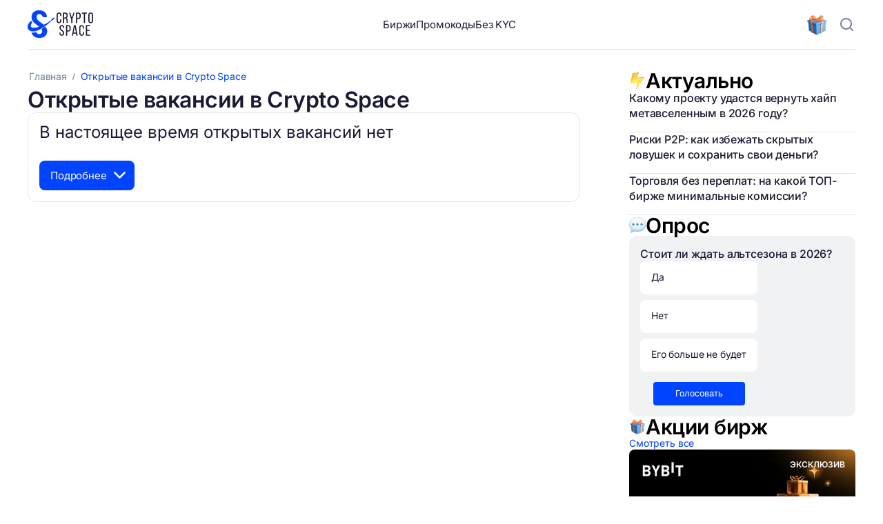

--- FILE ---
content_type: text/html; charset=UTF-8
request_url: https://invest-space.ru/pages/vakansii
body_size: 5264
content:

<!DOCTYPE html>
<html lang="ru"
    prefix="og: http://ogp.me/ns# video: http://ogp.me/ns/video# ya: http://webmaster.yandex.ru/vocabularies/ article: http://ogp.me/ns/article#  profile: http://ogp.me/ns/profile#">

<head>
    <meta charset="utf-8">
    <meta http-equiv="X-UA-Compatible" content="IE=edge">
    <meta name="viewport" content="width=device-width, initial-scale=1, maximum-scale=1, user-scalable=no">
    <meta name="csrf-token" content="PWpIeE2GvaB8TsG6I489znqC6VTrq2XqYRoeeMmw">
    <title>Crypto Space набирает специалистов в команду</title>
    <meta name="keywords" content="">
    <meta name="description" content="В проект «Крипто-Спейс» требуются креативные специалисты с опытом работы в крипто тематике. Постоянно открыта вакансия для авторов статей и блогов.">
    <meta name="author" content="">
    <link href="/css/style.css?id=a68313744c1433b43e155" rel="stylesheet">
    <link rel="apple-touch-icon" sizes="180x180" href="/apple-touch-icon.png">
    <link rel="icon" type="image/png" sizes="32x32" href="/favicon-32x32.png">
    <link rel="icon" type="image/png" sizes="16x16" href="/favicon-16x16.png">
    <link rel="manifest" href="/site.webmanifest" crossorigin="use-credentials">
    <link rel="mask-icon" href="/safari-pinned-tab.svg" color="#5bbad5">
    <meta name="apple-mobile-web-app-title" content="Crypto Space">
    <meta name="application-name" content="Crypto Space">
    <meta name="msapplication-TileColor" content="#204f95">
    <meta name="theme-color" content="#ffffff">
    <link rel="canonical" href="https://invest-space.ru/pages/vakansii">
    
    
        <meta property="og:type" content="article" />
    <meta property="article:published_time" content="2021-06-03">
    <meta property="article:modified_time" content="2024-10-15">
    <meta property="og:title" content="Crypto Space набирает специалистов в команду" />
    <meta property="og:description" content="В проект «Крипто-Спейс» требуются креативные специалисты с опытом работы в крипто тематике. Постоянно открыта вакансия для авторов статей и блогов." />
    <meta property="og:image" content="/img/logo.svg?id=0baea56d9c41911b4709" />
    <meta property="og:image:secure_url" content="/img/logo.svg?id=0baea56d9c41911b4709" />
    <meta property="og:url" content="https://invest-space.ru/pages/vakansii" />
    <meta property="og:site_name" content="Crypto Space" />
        <!-- Google Tag Manager -->
    <script>
        (function(w,d,s,l,i){w[l]=w[l]||[];w[l].push({'gtm.start':
    new Date().getTime(),event:'gtm.js'});var f=d.getElementsByTagName(s)[0],
    j=d.createElement(s),dl=l!='dataLayer'?'&l='+l:'';j.async=true;j.src=
    'https://www.googletagmanager.com/gtm.js?id='+i+dl;f.parentNode.insertBefore(j,f);
    })(window,document,'script','dataLayer','GTM-TK4D8KQ');
    </script>
    <!-- End Google Tag Manager -->
    </head>

<body>
        <!-- Google Tag Manager (noscript) -->
    <noscript><iframe src="https://www.googletagmanager.com/ns.html?id=GTM-TK4D8KQ" height="0" width="0"
            style="display:none;visibility:hidden"></iframe></noscript>
    <!-- End Google Tag Manager (noscript) -->
        <div id="app" itemscope itemtype="https://schema.org/WebSite">
        <link itemprop="identifier" href="https://invest-space.ru/#website" />
        <link itemprop="url" href="https://invest-space.ru" />
        <meta itemprop="inLanguage" content="ru-RU" />
        <meta itemprop="name" content="Криптовалюты и криптобиржи – Crypto Space" />
        <meta itemprop="description" content="Инвестиции в криптовалюту остаются одним из способов диверсификации активов. Crypto Space — информационный сайт, который помогает разобраться в регистрации на криптобиржах, использовании промокодов и бонусов, торговле цифровыми активами, а также в инструментах пассивного дохода, включая стейкинг." />
        <div class="cryptospace screen site_width">
            <div class="header-wrapper">
                <header>

                    <img class="menu-burger" id="js-mobile-menu-burger" src="/img/icon-menu-burger.svg" alt="">

                    <a href="https://invest-space.ru">
                        <img class="main-logo" src="/img/logo-blue.svg" alt="Crypto Space" />
                    </a>

                    <div class="menu-desktop">
            <article class="links ">
            <div class="laptop-desktoptext-m-15-reg">
                <a href="https://invest-space.ru/exchange" class="text-url">Биржи</a>
            </div>
        </article>
            <article class="links ">
            <div class="laptop-desktoptext-m-15-reg">
                <a href="https://invest-space.ru/promokody" class="text-url">Промокоды</a>
            </div>
        </article>
            <article class="links ">
            <div class="laptop-desktoptext-m-15-reg">
                <a href="https://invest-space.ru/birji-bez-kyc" class="text-url">Без KYC</a>
            </div>
        </article>
    </div>
                    <div class="header-icons">
                                                    <a class="header-gift-img" href="https://invest-space.ru/bonuses"></a>
                        
                        <img class="iconsearch-line" id="js-header-search__show" src="/img/icon-search-line.svg" alt="icon/search-line" />
                    </div>


                    <div class="header-search" id="js-header-search">
                        <form class="header-search__form" id="js-header-search__form" action="https://invest-space.ru/search" itemprop="potentialAction" itemscope itemtype="https://schema.org/SearchAction">
                            <meta itemprop="target" content="https://invest-space.ru/search?search={query}"/>

                            <div class="input-wrapper">
                                <input
                                    type="text"
                                    name="search"
                                    id="js-header-search__form-input"
                                    class="header-search__form-input"
                                    itemprop="query"
                                    placeholder="Поиск по сайту..."
                                                                    >

                                <button type="submit" class="button-search">
                                    <img class="iconsearch" src="/img/icon-search.svg" alt="Поиск">
                                </button>
                            </div>

                            <img class="iconlose-line" id="js-header-search__hide" src="/img/icon--lose-line.svg" alt="icon/lose-line">

                            <meta itemprop="query-input" content="required name=query" />
                        </form>
                    </div>

                </header>
            </div><div id="app-content" itemscope itemtype="https://schema.org/WebPage">
  <link itemprop="identifier" href="https://invest-space.ru/pages/vakansii#webpage" />
  <link itemprop="url" href="https://invest-space.ru/pages/vakansii" />
  <meta itemprop="inLanguage" content="ru-RU" />
  <meta itemprop="name" content="Crypto Space набирает специалистов в команду" />
  <meta itemprop="description" content="В проект «Крипто-Спейс» требуются креативные специалисты с опытом работы в крипто тематике. Постоянно открыта вакансия для авторов статей и блогов." />
  <meta itemprop="isPartOf" content="https://invest-space.ru/#website" />
  <meta itemprop="datePublished" content="2021-06-03" />
  <meta itemprop="dateModified" content="2024-10-15" />
  <div class="overlap-group-container">

    <div class="content-wrapper">
      
      
          <div class="content-inside pages-show">
        <div class="content-top">

            <div class="breadcrumb" itemscope itemtype="https://schema.org/BreadcrumbList" aria-label="breadcrumb">
    <div class="breadcrumb-item" itemprop="itemListElement" itemscope itemtype="https://schema.org/ListItem">
        <a href="/" class="text-url" itemprop="item">
            <span itemprop="name">Главная</span>
        </a>
        <meta itemprop="position" content="1" />
    </div>

    
    <div class="breadcrumb-item">
        /
    </div>
    
    <div class="breadcrumb-item active" itemprop="itemListElement" itemscope itemtype="https://schema.org/ListItem" aria-current="page">
        <link itemprop="item" href="https://invest-space.ru/pages/vakansii" />
        <span itemprop="name">Открытые вакансии в Crypto Space</span>
        <meta itemprop="position" content="2" />
    </div>
</div>

            <h1 itemprop="name">Открытые вакансии в Crypto Space</h1>
        </div>

        <div class="article-show" itemscope itemtype="https://schema.org/Article">
                        <meta itemprop="headline" content="Crypto Space набирает специалистов в команду" />

            <div class="article-show__content">
                <div class="wysiwyg-content">
                    
                </div>
            </div>

                            <div class="vacancies_list">
                                            <div class="vacancy_item">
                            <div class="vacancy_title">
                                В настоящее время открытых вакансий нет
                            </div>
                            <div class="vacancy_content wysiwyg-content">
                                

                                <div class="vacancy_full_content">
                                    <div class="is_visible vacancy_full_content">
<p>&nbsp;</p>
</div>
                                </div>

                                <div class="show_full_content js_show_full_content">
                                    <span class="inside">Подробнее</span>
                                </div>
                            </div>
                        </div>
                                    </div>
                    </div>

    </div>
    </div>

    <div class="sidebar">
    <div class="inside">

        
        <!--noindex-->
    <div class="actual">
        <div class="text-8">
            <img class="image-211" src="/img/image-211.png" alt="Актуально" />
            <div class="text laptop-desktoph2-sb-30">Актуально</div>
        </div>
        <div class="content">
                            <article class="desk-actual">
                    <div class="text-9">
                        <p class="text-4 laptop-desktoptext-l-16-med">
                            <a href="https://invest-space.ru/articles/kak-investirovat-v-metavselennye" class="text-url" rel="nofollow">Какому проекту удастся вернуть хайп метавселенным в 2026 году?</a>
                        </p>
                    </div>
                </article>
                            <article class="desk-actual">
                    <div class="text-9">
                        <p class="text-4 laptop-desktoptext-l-16-med">
                            <a href="https://invest-space.ru/transactions/bezopasen-li-p2p" class="text-url" rel="nofollow">Риски P2P: как избежать скрытых ловушек и сохранить свои деньги?</a>
                        </p>
                    </div>
                </article>
                            <article class="desk-actual">
                    <div class="text-9">
                        <p class="text-4 laptop-desktoptext-l-16-med">
                            <a href="https://invest-space.ru/articles/kriptobirji-bez-komissiy" class="text-url" rel="nofollow">Торговля без переплат: на какой ТОП-бирже минимальные комиссии?</a>
                        </p>
                    </div>
                </article>
                    </div>
    </div>
<!--/noindex-->
        <div class="quiz">
        <div class="text-13">
            <img class="image-209" src="/img/image-209.png" alt="image 209" />
            <div class="text laptop-desktoph2-sb-30">Опрос</div>
        </div>
        <div class="content-1 content-3">
            <div class="x-3">
                <p class="polls-title">Стоит ли ждать альтсезона в 2026?</p>
                <div class="x-4 js-poll-body">
                    <form class="poll-form js-poll-form" action="https://invest-space.ru/polls/votes/store" method="post">
                <input type="hidden" name="_token" value="PWpIeE2GvaB8TsG6I489znqC6VTrq2XqYRoeeMmw" autocomplete="off">                <div class="poll-form__options">
                                            <div class="custom-radio-wrapper">
                            <input type="radio" id="widget_1-poll_22-radio_86" name="option_id" value="86" class="custom-control-input">
                            <label class="custom-control-label" for="widget_1-poll_22-radio_86">Да</label>
                        </div>
                                            <div class="custom-radio-wrapper">
                            <input type="radio" id="widget_1-poll_22-radio_87" name="option_id" value="87" class="custom-control-input">
                            <label class="custom-control-label" for="widget_1-poll_22-radio_87">Нет</label>
                        </div>
                                            <div class="custom-radio-wrapper">
                            <input type="radio" id="widget_1-poll_22-radio_88" name="option_id" value="88" class="custom-control-input">
                            <label class="custom-control-label" for="widget_1-poll_22-radio_88">Его больше не будет</label>
                        </div>
                                    </div>
                <input type="hidden" name="poll_id" value="22">
                <div class="align-center">
                    <button type="submit" class="btn">Голосовать</button>
                </div>                
            </form>
            </div>
            </div>
        </div>
    </div>
        <div class="bonuses-widget">
        <div class="bonuses-widget-block-title">
            <img class="gift-1" src="/img/gift-1@2x.png" alt="gift 1" />
            <div class="text laptop-desktoph2-sb-30">Акции бирж</div>
        </div>

        <a class="list-link" href="https://invest-space.ru/bonuses">Смотреть все</a>

        <div class="bonuses-widget-content">
                            <article class="desk-bonus-card"  style="background-image: url(https://invest-space.ru/storage/bonuses/1177/2025/12/17/1177-1765989168608276494-main.webp)" >
                    <div class="inner">
                        <div class="flex-col">
                                                            <div class="img-wrapper">
                                    <img
                                        src="https://invest-space.ru/storage/bonuses/14/2024/06/11/14-17181095802006249158-width_190.png" alt="Бонус Bybit"
                                        loading="lazy"
                                    >
                                </div>
                                                        <div class="bonus-amount"></div>
                            <div class="kys laptop-desktoptext-m-15-med">$20 без депозита и фьючерсный бонус до $30к</div>
                        </div>
                        <div class="right-side">
                            <div class="tag">
                                <div class="is-exclusive">ЭКСКЛЮЗИВ</div>
                            </div>
                            <a href="https://invest-space.ru/bonuses/bonus-bybit" class="more-link">
                                Подробнее
                            </a>
                        </div>
                    </div>
                </article>
                    </div>
    </div>
    </div>
</div>
  </div>
</div>

<div class="footer-wrapper">
            <div class="footer-inner">
                <div class="footer-menus">
                    <div class="footer-main-menus">
                        <div class="left-side">
                            <img class="logo-blue" src="/img/logo-blue-1.svg" alt="Crypto Space" />
                            <div class="text-30 laptop-desktoph2-sb-30">Узнавайте <br />события первыми</div>
                        </div>

                        <div class="right-side">
                            <div class="frame-59">
                                <div class="text-7 laptop-desktoptext-m-15-med">Навигация</div>
                                <div class="frame-60 laptop-desktoptext-m-15-reg">
            <div class="menu_item ">
            <a class="text-url" href="https://invest-space.ru/exchange">Биржи</a>
        </div>
            <div class="menu_item ">
            <a class="text-url" href="https://invest-space.ru/bonuses">Бонусы</a>
        </div>
            <div class="menu_item ">
            <a class="text-url" href="https://invest-space.ru/promokody">Промокоды</a>
        </div>
            <div class="menu_item ">
            <a class="text-url" href="https://invest-space.ru/transactions">Транзакции</a>
        </div>
            <div class="menu_item ">
            <a class="text-url" href="https://invest-space.ru/birji-bez-kyc">Без KYC</a>
        </div>
    </div>                            </div>
                            <div class="frame-61">
                                <div class="text-7 laptop-desktoptext-m-15-med">Инструменты</div>
                                <div class="frame-60 laptop-desktoptext-m-15-reg">
            <div class="menu_item ">
            <a class="text-url" href="https://invest-space.ru/instruments/ico">ICO</a>
        </div>
            <div class="menu_item ">
            <a class="text-url" href="https://invest-space.ru/instruments/airdrop">Airdrop</a>
        </div>
            <div class="menu_item ">
            <a class="text-url" href="https://invest-space.ru/instruments/farming">Фарминг</a>
        </div>
            <div class="menu_item ">
            <a class="text-url" href="https://invest-space.ru/instruments/crypto">Криптовалюты</a>
        </div>
            <div class="menu_item ">
            <a class="text-url" href="https://invest-space.ru/instruments/mayning">Майнинг</a>
        </div>
            <div class="menu_item ">
            <a class="text-url" href="https://invest-space.ru/instruments/steyking">Стейкинг</a>
        </div>
    </div>                            </div>
                            <div class="frame-63">
                                <div class="text-7 laptop-desktoptext-m-15-med">Полезная информация</div>
                                <div class="frame-60 laptop-desktoptext-m-15-reg">
            <div class="menu_item ">
            <a class="text-url" href="https://invest-space.ru/articles">Статьи</a>
        </div>
            <div class="menu_item ">
            <a class="text-url" href="https://invest-space.ru/pages/vakansii">Вакансии</a>
        </div>
            <div class="menu_item ">
            <a class="text-url" href="https://invest-space.ru/contentmakers">Контентмейкеры</a>
        </div>
            <div class="menu_item ">
            <a class="text-url" href="https://invest-space.ru/interpretations">Словарь инвестора</a>
        </div>
            <div class="menu_item ">
            <a class="text-url" href="https://invest-space.ru/portfolio">Инвест портфели</a>
        </div>
            <div class="menu_item ">
            <a class="text-url" href="https://invest-space.ru/apps">Приложения бирж</a>
        </div>
            <div class="menu_item ">
            <a class="text-url" href="https://invest-space.ru/trades">Как торговать на криптобирже?</a>
        </div>
    </div>                            </div>
                        </div>
                    </div>

                    <div class="menu-copyright laptop-desktoptext-m-15-reg">
    <div class="copyright">© 2021-2026 Crypto Space</div>

            <div class="menu_copyright_item ">
            <a href="https://invest-space.ru/pages/kontakty" class="text-url">Контакты</a>
        </div>
            <div class="menu_copyright_item ">
            <a href="https://invest-space.ru/pages/politika-cookie" class="text-url">Политика cookie</a>
        </div>
            <div class="menu_copyright_item ">
            <a href="https://invest-space.ru/pages/preduprejdenie-o-riskah" class="text-url">Предупреждение о рисках</a>
        </div>
            <div class="menu_copyright_item ">
            <a href="https://invest-space.ru/pages/polzovatelskoe-soglashenie" class="text-url">Пользовательское соглашение</a>
        </div>
            <div class="menu_copyright_item ">
            <a href="https://invest-space.ru/pages/politika-konfidencialnosti" class="text-url">Политика конфиденциальности</a>
        </div>
    </div>                </div>
                <p class="copyright-text">
                    Информация на сайте invest-space.ru носит исключительно информационный характер и не является индивидуальной инвестиционной рекомендацией. Сайт не несёт ответственности за действия или бездействие пользователей на финансовых рынках и предупреждает о рисках частичной или полной потери денежных средств. Ресурс не является криптобиржей и не принимает оплату. Материалы предназначены для лиц старше 18 лет (18+).
                </p>
            </div>
        </div>
    </div>

    
</div>
<script type="text/javascript" src="/js/manifest.js?id=d91051ea7d0c9bd1981e"></script>
<script type="text/javascript" src="/js/vendor.js?id=bb66a1d0e15ca41d0058"></script>
<script type="text/javascript" src="/js/app.js?id=37d65014a459fe665a4d"></script>
</body>
</html>


--- FILE ---
content_type: text/css
request_url: https://invest-space.ru/css/style.css?id=a68313744c1433b43e155
body_size: 33967
content:
.carousel{position:relative;box-sizing:border-box}.carousel *,.carousel :after,.carousel :before{box-sizing:inherit}.carousel.is-draggable{cursor:move;cursor:grab}.carousel.is-dragging{cursor:move;cursor:grabbing}.carousel__viewport{position:relative;overflow:hidden;max-width:100%;max-height:100%}.carousel__track{display:flex}.carousel__slide{flex:0 0 auto;width:var(--carousel-slide-width,60%);max-width:100%;padding:1rem;position:relative;overflow-x:hidden;overflow-y:auto;overscroll-behavior:contain}.has-dots{margin-bottom:calc(.5rem + 22px)}.carousel__dots{margin:0 auto;padding:0;position:absolute;top:calc(100% + .5rem);left:0;right:0;display:flex;justify-content:center;list-style:none;user-select:none}.carousel__dots .carousel__dot{margin:0;padding:0;display:block;position:relative;width:22px;height:22px;cursor:pointer}.carousel__dots .carousel__dot:after{content:"";width:8px;height:8px;border-radius:50%;position:absolute;top:50%;left:50%;transform:translate(-50%,-50%);background-color:currentColor;opacity:.25;transition:opacity .15s ease-in-out}.carousel__dots .carousel__dot.is-selected:after{opacity:1}.carousel__button{width:var(--carousel-button-width,48px);height:var(--carousel-button-height,48px);padding:0;border:0;display:flex;justify-content:center;align-items:center;pointer-events:all;cursor:pointer;color:var(--carousel-button-color,currentColor);background:var(--carousel-button-bg,transparent);border-radius:var(--carousel-button-border-radius,50%);box-shadow:var(--carousel-button-shadow,none);transition:opacity .15s ease}.carousel__button.is-next,.carousel__button.is-prev{position:absolute;top:50%;transform:translateY(-50%)}.carousel__button.is-prev{left:10px}.carousel__button.is-next{right:10px}.carousel__button[disabled]{cursor:default;opacity:.3}.carousel__button svg{width:var(--carousel-button-svg-width,50%);height:var(--carousel-button-svg-height,50%);fill:none;stroke:currentColor;stroke-width:var(--carousel-button-svg-stroke-width,1.5);stroke-linejoin:bevel;stroke-linecap:round;filter:var(--carousel-button-svg-filter,none);pointer-events:none}html.with-fancybox{scroll-behavior:auto}body.compensate-for-scrollbar{overflow:hidden!important;touch-action:none}.fancybox__container{position:fixed;top:0;left:0;bottom:0;right:0;direction:ltr;margin:0;padding:env(safe-area-inset-top,0) env(safe-area-inset-right,0) env(safe-area-inset-bottom,0) env(safe-area-inset-left,0);box-sizing:border-box;display:flex;flex-direction:column;color:var(--fancybox-color,#fff);-webkit-tap-highlight-color:rgba(0,0,0,0);overflow:hidden;z-index:1050;outline:none;transform-origin:top left;--carousel-button-width:48px;--carousel-button-height:48px;--carousel-button-svg-width:24px;--carousel-button-svg-height:24px;--carousel-button-svg-stroke-width:2.5;--carousel-button-svg-filter:drop-shadow(1px 1px 1px rgba(0,0,0,0.4))}.fancybox__container *,.fancybox__container :after,.fancybox__container :before{box-sizing:inherit}.fancybox__container :focus{outline:none}body:not(.is-using-mouse) .fancybox__container :focus{box-shadow:0 0 0 1px #fff,0 0 0 2px var(--fancybox-accent-color,rgba(1,210,232,.94))}@media (min-width:1024px){.fancybox__container{--carousel-button-width:48px;--carousel-button-height:48px;--carousel-button-svg-width:27px;--carousel-button-svg-height:27px}}.fancybox__backdrop{position:absolute;top:0;right:0;bottom:0;left:0;z-index:-1;background:var(--fancybox-bg,rgba(24,24,27,.92))}.fancybox__carousel{position:relative;flex:1 1 auto;min-height:0;height:100%;z-index:10}.fancybox__carousel.has-dots{margin-bottom:calc(.5rem + 22px)}.fancybox__viewport{position:relative;width:100%;height:100%;overflow:visible;cursor:default}.fancybox__track{display:flex;height:100%}.fancybox__slide{flex:0 0 auto;width:100%;max-width:100%;margin:0;padding:48px 8px 8px;position:relative;overscroll-behavior:contain;display:flex;flex-direction:column;outline:0;overflow:auto;--carousel-button-width:36px;--carousel-button-height:36px;--carousel-button-svg-width:22px;--carousel-button-svg-height:22px}.fancybox__slide:after,.fancybox__slide:before{content:"";flex:0 0 0;margin:auto}@media (min-width:1024px){.fancybox__slide{padding:64px 100px}}.fancybox__content{margin:0 env(safe-area-inset-right,0) 0 env(safe-area-inset-left,0);padding:36px;color:var(--fancybox-content-color,#374151);background:var(--fancybox-content-bg,#fff);position:relative;align-self:center;display:flex;flex-direction:column;z-index:20}.fancybox__content :focus:not(.carousel__button.is-close){outline:thin dotted;box-shadow:none}.fancybox__caption{align-self:center;max-width:100%;margin:0;padding:1rem 0 0;line-height:1.375;color:var(--fancybox-color,currentColor);visibility:visible;cursor:auto;flex-shrink:0;overflow-wrap:anywhere}.is-loading .fancybox__caption{visibility:hidden}.fancybox__container>.carousel__dots{top:100%;color:var(--fancybox-color,#fff)}.fancybox__nav .carousel__button{z-index:40}.fancybox__nav .carousel__button.is-next{right:8px}@media (min-width:1024px){.fancybox__nav .carousel__button.is-next{right:40px}}.fancybox__nav .carousel__button.is-prev{left:8px}@media (min-width:1024px){.fancybox__nav .carousel__button.is-prev{left:40px}}.carousel__button.is-close{position:absolute;top:8px;right:8px;top:calc(env(safe-area-inset-top, 0px) + 8px);right:calc(env(safe-area-inset-right, 0px) + 8px);z-index:40}@media (min-width:1024px){.carousel__button.is-close{right:40px}}.fancybox__content>.carousel__button.is-close{position:absolute;top:-40px;right:0;color:var(--fancybox-color,#fff)}.fancybox__no-click,.fancybox__no-click button{pointer-events:none}.fancybox__spinner{position:absolute;top:50%;left:50%;transform:translate(-50%,-50%);width:50px;height:50px;color:var(--fancybox-color,currentColor)}.fancybox__slide .fancybox__spinner{cursor:pointer;z-index:1053}.fancybox__spinner svg{animation:fancybox-rotate 2s linear infinite;transform-origin:center center;position:absolute;top:0;right:0;bottom:0;left:0;margin:auto;width:100%;height:100%}.fancybox__spinner svg circle{fill:none;stroke-width:2.75;stroke-miterlimit:10;stroke-dasharray:1,200;stroke-dashoffset:0;animation:fancybox-dash 1.5s ease-in-out infinite;stroke-linecap:round;stroke:currentColor}@keyframes fancybox-rotate{to{transform:rotate(1turn)}}@keyframes fancybox-dash{0%{stroke-dasharray:1,200;stroke-dashoffset:0}50%{stroke-dasharray:89,200;stroke-dashoffset:-35px}to{stroke-dasharray:89,200;stroke-dashoffset:-124px}}.carousel__button.is-close,.carousel__dots,.fancybox__backdrop,.fancybox__caption,.fancybox__nav{opacity:var(--fancybox-opacity,1)}.fancybox__container.is-animated[aria-hidden=false] .carousel__button.is-close,.fancybox__container.is-animated[aria-hidden=false] .carousel__dots,.fancybox__container.is-animated[aria-hidden=false] .fancybox__backdrop,.fancybox__container.is-animated[aria-hidden=false] .fancybox__caption,.fancybox__container.is-animated[aria-hidden=false] .fancybox__nav{animation:fancybox-fadeIn .15s ease backwards}.fancybox__container.is-animated.is-closing .carousel__button.is-close,.fancybox__container.is-animated.is-closing .carousel__dots,.fancybox__container.is-animated.is-closing .fancybox__backdrop,.fancybox__container.is-animated.is-closing .fancybox__caption,.fancybox__container.is-animated.is-closing .fancybox__nav{animation:fancybox-fadeOut .15s ease both}.fancybox-fadeIn{animation:fancybox-fadeIn .15s ease both}.fancybox-fadeOut{animation:fancybox-fadeOut .1s ease both}.fancybox-zoomInUp{animation:fancybox-zoomInUp .2s ease both}.fancybox-zoomOutDown{animation:fancybox-zoomOutDown .15s ease both}.fancybox-throwOutUp{animation:fancybox-throwOutUp .15s ease both}.fancybox-throwOutDown{animation:fancybox-throwOutDown .15s ease both}@keyframes fancybox-fadeIn{0%{opacity:0}to{opacity:1}}@keyframes fancybox-fadeOut{to{opacity:0}}@keyframes fancybox-zoomInUp{0%{transform:scale(.97) translate3d(0,16px,0);opacity:0}to{transform:scale(1) translateZ(0);opacity:1}}@keyframes fancybox-zoomOutDown{to{transform:scale(.97) translate3d(0,16px,0);opacity:0}}@keyframes fancybox-throwOutUp{to{transform:translate3d(0,-30%,0);opacity:0}}@keyframes fancybox-throwOutDown{to{transform:translate3d(0,30%,0);opacity:0}}.fancybox__carousel .carousel__slide{scrollbar-width:thin;scrollbar-color:#ccc hsla(0,0%,100%,.1)}.fancybox__carousel .carousel__slide::-webkit-scrollbar{width:8px;height:8px}.fancybox__carousel .carousel__slide::-webkit-scrollbar-track{background-color:hsla(0,0%,100%,.1)}.fancybox__carousel .carousel__slide::-webkit-scrollbar-thumb{background-color:#ccc;border-radius:2px;box-shadow:inset 0 0 4px rgba(0,0,0,.2)}.fancybox__carousel.is-draggable .fancybox__slide,.fancybox__carousel.is-draggable .fancybox__slide .fancybox__content{cursor:move;cursor:grab}.fancybox__carousel.is-dragging .fancybox__slide,.fancybox__carousel.is-dragging .fancybox__slide .fancybox__content{cursor:move;cursor:grabbing}.fancybox__carousel .fancybox__slide .fancybox__content{cursor:auto}.fancybox__carousel .fancybox__slide.can-zoom_in .fancybox__content{cursor:zoom-in}.fancybox__carousel .fancybox__slide.can-zoom_out .fancybox__content{cursor:zoom-out}.fancybox__carousel .fancybox__slide.is-draggable .fancybox__content{cursor:move;cursor:grab}.fancybox__carousel .fancybox__slide.is-dragging .fancybox__content{cursor:move;cursor:grabbing}.fancybox__image{transform-origin:0 0;user-select:none;transition:none}.has-image .fancybox__content{padding:0;background:transparent;min-height:1px}.is-closing .has-image .fancybox__content{overflow:visible}.has-image[data-image-fit=contain]{overflow:visible;touch-action:none}.has-image[data-image-fit=contain] .fancybox__content{flex-direction:row;flex-wrap:wrap}.has-image[data-image-fit=contain] .fancybox__image{max-width:100%;max-height:100%;object-fit:contain}.has-image[data-image-fit=contain-w]{overflow-x:hidden;overflow-y:auto}.has-image[data-image-fit=contain-w] .fancybox__content{min-height:auto}.has-image[data-image-fit=contain-w] .fancybox__image{max-width:100%;height:auto}.has-image[data-image-fit=cover]{overflow:visible;touch-action:none}.has-image[data-image-fit=cover] .fancybox__content{width:100%;height:100%}.has-image[data-image-fit=cover] .fancybox__image{width:100%;height:100%;object-fit:cover}.fancybox__carousel .fancybox__slide.has-html5video .fancybox__content,.fancybox__carousel .fancybox__slide.has-iframe .fancybox__content,.fancybox__carousel .fancybox__slide.has-map .fancybox__content,.fancybox__carousel .fancybox__slide.has-pdf .fancybox__content,.fancybox__carousel .fancybox__slide.has-video .fancybox__content{max-width:100%;flex-shrink:1;min-height:1px;overflow:visible}.fancybox__carousel .fancybox__slide.has-iframe .fancybox__content,.fancybox__carousel .fancybox__slide.has-map .fancybox__content,.fancybox__carousel .fancybox__slide.has-pdf .fancybox__content{width:100%;height:80%}.fancybox__carousel .fancybox__slide.has-html5video .fancybox__content,.fancybox__carousel .fancybox__slide.has-video .fancybox__content{width:960px;height:540px;max-width:100%;max-height:100%}.fancybox__carousel .fancybox__slide.has-html5video .fancybox__content,.fancybox__carousel .fancybox__slide.has-map .fancybox__content,.fancybox__carousel .fancybox__slide.has-pdf .fancybox__content,.fancybox__carousel .fancybox__slide.has-video .fancybox__content{padding:0;background:rgba(24,24,27,.9);color:#fff}.fancybox__carousel .fancybox__slide.has-map .fancybox__content{background:#e5e3df}.fancybox__html5video,.fancybox__iframe{border:0;display:block;height:100%;width:100%;background:transparent}.fancybox-placeholder{position:absolute;width:1px;height:1px;padding:0;margin:-1px;overflow:hidden;clip:rect(0,0,0,0);white-space:nowrap;border-width:0}.fancybox__thumbs{flex:0 0 auto;position:relative;padding:0 3px;opacity:var(--fancybox-opacity,1)}.fancybox__container.is-animated[aria-hidden=false] .fancybox__thumbs{animation:fancybox-fadeIn .15s ease-in backwards}.fancybox__container.is-animated.is-closing .fancybox__thumbs{opacity:0}.fancybox__thumbs .carousel__slide{flex:0 0 auto;width:var(--fancybox-thumbs-width,96px);margin:0;padding:8px 3px;box-sizing:content-box;display:flex;align-items:center;justify-content:center;overflow:visible;cursor:pointer}.fancybox__thumbs .carousel__slide .fancybox__thumb:after{content:"";position:absolute;top:0;left:0;right:0;bottom:0;border:5px solid var(--fancybox-accent-color,rgba(34,213,233,.96));opacity:0;transition:opacity .15s ease;border-radius:var(--fancybox-thumbs-border-radius,4px)}.fancybox__thumbs .carousel__slide.is-nav-selected .fancybox__thumb:after{opacity:.92}.fancybox__thumbs .carousel__slide>*{pointer-events:none;user-select:none}.fancybox__thumb{position:relative;width:100%;padding-top:calc(100%/var(--fancybox-thumbs-ratio, 1.5));background-size:cover;background-position:50%;background-color:hsla(0,0%,100%,.1);background-repeat:no-repeat;border-radius:var(--fancybox-thumbs-border-radius,4px)}.fancybox__toolbar{position:absolute;top:0;right:0;left:0;z-index:20;background:linear-gradient(0deg,transparent,rgba(0,0,0,.006) 8.1%,rgba(0,0,0,.021) 15.5%,rgba(0,0,0,.046) 22.5%,rgba(0,0,0,.077) 29%,rgba(0,0,0,.114) 35.3%,rgba(0,0,0,.155) 41.2%,rgba(0,0,0,.198) 47.1%,rgba(0,0,0,.242) 52.9%,rgba(0,0,0,.285) 58.8%,rgba(0,0,0,.326) 64.7%,rgba(0,0,0,.363) 71%,rgba(0,0,0,.394) 77.5%,rgba(0,0,0,.419) 84.5%,rgba(0,0,0,.434) 91.9%,rgba(0,0,0,.44));padding:0;touch-action:none;display:flex;justify-content:space-between;--carousel-button-svg-width:20px;--carousel-button-svg-height:20px;opacity:var(--fancybox-opacity,1);text-shadow:var(--fancybox-toolbar-text-shadow,1px 1px 1px rgba(0,0,0,.4))}@media (min-width:1024px){.fancybox__toolbar{padding:8px}}.fancybox__container.is-animated[aria-hidden=false] .fancybox__toolbar{animation:fancybox-fadeIn .15s ease-in backwards}.fancybox__container.is-animated.is-closing .fancybox__toolbar{opacity:0}.fancybox__toolbar__items{display:flex}.fancybox__toolbar__items--left{margin-right:auto}.fancybox__toolbar__items--center{position:absolute;left:50%;transform:translateX(-50%)}.fancybox__toolbar__items--right{margin-left:auto}@media(max-width:640px){.fancybox__toolbar__items--center:not(:last-child){display:none}}.fancybox__counter{min-width:72px;padding:0 10px;line-height:var(--carousel-button-height,48px);text-align:center;font-size:17px;font-variant-numeric:tabular-nums;-webkit-font-smoothing:subpixel-antialiased}.fancybox__progress{background:var(--fancybox-accent-color,rgba(34,213,233,.96));height:3px;left:0;position:absolute;right:0;top:0;transform:scaleX(0);transform-origin:0;transition-property:transform;transition-timing-function:linear;z-index:30;user-select:none}.fancybox__container:fullscreen::backdrop{opacity:0}.fancybox__button--fullscreen g:nth-child(2),.fancybox__container:fullscreen .fancybox__button--fullscreen g:first-child{display:none}.fancybox__container:fullscreen .fancybox__button--fullscreen g:nth-child(2){display:block}.fancybox__button--slideshow g:nth-child(2),.fancybox__container.has-slideshow .fancybox__button--slideshow g:first-child{display:none}.fancybox__container.has-slideshow .fancybox__button--slideshow g:nth-child(2){display:block}@charset "UTF-8";a,abbr,acronym,address,applet,article,aside,audio,b,big,blockquote,body,canvas,caption,center,cite,code,dd,del,details,dfn,div,dl,dt,em,embed,fieldset,figcaption,figure,footer,form,h1,h2,h3,h4,h5,h6,header,hgroup,html,i,iframe,img,ins,kbd,label,legend,li,mark,menu,nav,object,ol,output,p,pre,q,ruby,s,samp,section,small,span,strike,strong,sub,summary,sup,table,tbody,td,tfoot,th,thead,time,tr,tt,u,ul,var,video{margin:0;padding:0;border:0;font-size:100%;font:inherit;vertical-align:baseline}article,aside,details,figcaption,figure,footer,header,hgroup,menu,nav,section{display:block}body{line-height:1}ol,ul{list-style:none}blockquote,q{quotes:none}blockquote:after,blockquote:before,q:after,q:before{content:"";content:none}table{border-collapse:collapse;border-spacing:0}@font-face{font-family:Inter;font-display:swap;font-style:normal;font-weight:400;src:url(https://fonts.gstatic.com/s/inter/v18/UcC73FwrK3iLTeHuS_nVMrMxCp50SjIa2JL7SUc.woff2) format("woff2");unicode-range:u+0460-052f,u+1c80-1c8a,u+20b4,u+2de0-2dff,u+a640-a69f,u+fe2e-fe2f}@font-face{font-family:Inter;font-display:swap;font-style:normal;font-weight:400;src:url(https://fonts.gstatic.com/s/inter/v18/UcC73FwrK3iLTeHuS_nVMrMxCp50SjIa0ZL7SUc.woff2) format("woff2");unicode-range:u+0301,u+0400-045f,u+0490-0491,u+04b0-04b1,u+2116}@font-face{font-family:Inter;font-display:swap;font-style:normal;font-weight:400;src:url(https://fonts.gstatic.com/s/inter/v18/UcC73FwrK3iLTeHuS_nVMrMxCp50SjIa2ZL7SUc.woff2) format("woff2");unicode-range:u+1f??}@font-face{font-family:Inter;font-display:swap;font-style:normal;font-weight:400;src:url(https://fonts.gstatic.com/s/inter/v18/UcC73FwrK3iLTeHuS_nVMrMxCp50SjIa1pL7SUc.woff2) format("woff2");unicode-range:u+0370-0377,u+037a-037f,u+0384-038a,u+038c,u+038e-03a1,u+03a3-03ff}@font-face{font-family:Inter;font-display:swap;font-style:normal;font-weight:400;src:url(https://fonts.gstatic.com/s/inter/v18/UcC73FwrK3iLTeHuS_nVMrMxCp50SjIa2pL7SUc.woff2) format("woff2");unicode-range:u+0102-0103,u+0110-0111,u+0128-0129,u+0168-0169,u+01a0-01a1,u+01af-01b0,u+0300-0301,u+0303-0304,u+0308-0309,u+0323,u+0329,u+1ea0-1ef9,u+20ab}@font-face{font-family:Inter;font-display:swap;font-style:normal;font-weight:400;src:url(https://fonts.gstatic.com/s/inter/v18/UcC73FwrK3iLTeHuS_nVMrMxCp50SjIa25L7SUc.woff2) format("woff2");unicode-range:u+0100-02ba,u+02bd-02c5,u+02c7-02cc,u+02ce-02d7,u+02dd-02ff,u+0304,u+0308,u+0329,u+1d00-1dbf,u+1e00-1e9f,u+1ef2-1eff,u+2020,u+20a0-20ab,u+20ad-20c0,u+2113,u+2c60-2c7f,u+a720-a7ff}@font-face{font-family:Inter;font-display:swap;font-style:normal;font-weight:400;src:url(https://fonts.gstatic.com/s/inter/v18/UcC73FwrK3iLTeHuS_nVMrMxCp50SjIa1ZL7.woff2) format("woff2");unicode-range:u+00??,u+0131,u+0152-0153,u+02bb-02bc,u+02c6,u+02da,u+02dc,u+0304,u+0308,u+0329,u+2000-206f,u+20ac,u+2122,u+2191,u+2193,u+2212,u+2215,u+feff,u+fffd}@font-face{font-family:Inter;font-display:swap;font-style:normal;font-weight:500;src:url(https://fonts.gstatic.com/s/inter/v18/UcC73FwrK3iLTeHuS_nVMrMxCp50SjIa2JL7SUc.woff2) format("woff2");unicode-range:u+0460-052f,u+1c80-1c8a,u+20b4,u+2de0-2dff,u+a640-a69f,u+fe2e-fe2f}@font-face{font-family:Inter;font-display:swap;font-style:normal;font-weight:500;src:url(https://fonts.gstatic.com/s/inter/v18/UcC73FwrK3iLTeHuS_nVMrMxCp50SjIa0ZL7SUc.woff2) format("woff2");unicode-range:u+0301,u+0400-045f,u+0490-0491,u+04b0-04b1,u+2116}@font-face{font-family:Inter;font-display:swap;font-style:normal;font-weight:500;src:url(https://fonts.gstatic.com/s/inter/v18/UcC73FwrK3iLTeHuS_nVMrMxCp50SjIa2ZL7SUc.woff2) format("woff2");unicode-range:u+1f??}@font-face{font-family:Inter;font-display:swap;font-style:normal;font-weight:500;src:url(https://fonts.gstatic.com/s/inter/v18/UcC73FwrK3iLTeHuS_nVMrMxCp50SjIa1pL7SUc.woff2) format("woff2");unicode-range:u+0370-0377,u+037a-037f,u+0384-038a,u+038c,u+038e-03a1,u+03a3-03ff}@font-face{font-family:Inter;font-display:swap;font-style:normal;font-weight:500;src:url(https://fonts.gstatic.com/s/inter/v18/UcC73FwrK3iLTeHuS_nVMrMxCp50SjIa2pL7SUc.woff2) format("woff2");unicode-range:u+0102-0103,u+0110-0111,u+0128-0129,u+0168-0169,u+01a0-01a1,u+01af-01b0,u+0300-0301,u+0303-0304,u+0308-0309,u+0323,u+0329,u+1ea0-1ef9,u+20ab}@font-face{font-family:Inter;font-display:swap;font-style:normal;font-weight:500;src:url(https://fonts.gstatic.com/s/inter/v18/UcC73FwrK3iLTeHuS_nVMrMxCp50SjIa25L7SUc.woff2) format("woff2");unicode-range:u+0100-02ba,u+02bd-02c5,u+02c7-02cc,u+02ce-02d7,u+02dd-02ff,u+0304,u+0308,u+0329,u+1d00-1dbf,u+1e00-1e9f,u+1ef2-1eff,u+2020,u+20a0-20ab,u+20ad-20c0,u+2113,u+2c60-2c7f,u+a720-a7ff}@font-face{font-family:Inter;font-display:swap;font-style:normal;font-weight:500;src:url(https://fonts.gstatic.com/s/inter/v18/UcC73FwrK3iLTeHuS_nVMrMxCp50SjIa1ZL7.woff2) format("woff2");unicode-range:u+00??,u+0131,u+0152-0153,u+02bb-02bc,u+02c6,u+02da,u+02dc,u+0304,u+0308,u+0329,u+2000-206f,u+20ac,u+2122,u+2191,u+2193,u+2212,u+2215,u+feff,u+fffd}@font-face{font-family:Inter;font-display:swap;font-style:normal;font-weight:600;src:url(https://fonts.gstatic.com/s/inter/v18/UcC73FwrK3iLTeHuS_nVMrMxCp50SjIa2JL7SUc.woff2) format("woff2");unicode-range:u+0460-052f,u+1c80-1c8a,u+20b4,u+2de0-2dff,u+a640-a69f,u+fe2e-fe2f}@font-face{font-family:Inter;font-display:swap;font-style:normal;font-weight:600;src:url(https://fonts.gstatic.com/s/inter/v18/UcC73FwrK3iLTeHuS_nVMrMxCp50SjIa0ZL7SUc.woff2) format("woff2");unicode-range:u+0301,u+0400-045f,u+0490-0491,u+04b0-04b1,u+2116}@font-face{font-family:Inter;font-style:normal;font-weight:600;src:url(https://fonts.gstatic.com/s/inter/v18/UcC73FwrK3iLTeHuS_nVMrMxCp50SjIa2ZL7SUc.woff2) format("woff2");unicode-range:u+1f??;font-display:swap}@font-face{font-family:Inter;font-style:normal;font-weight:600;src:url(https://fonts.gstatic.com/s/inter/v18/UcC73FwrK3iLTeHuS_nVMrMxCp50SjIa1pL7SUc.woff2) format("woff2");unicode-range:u+0370-0377,u+037a-037f,u+0384-038a,u+038c,u+038e-03a1,u+03a3-03ff;font-display:swap}@font-face{font-family:Inter;font-style:normal;font-weight:600;src:url(https://fonts.gstatic.com/s/inter/v18/UcC73FwrK3iLTeHuS_nVMrMxCp50SjIa2pL7SUc.woff2) format("woff2");unicode-range:u+0102-0103,u+0110-0111,u+0128-0129,u+0168-0169,u+01a0-01a1,u+01af-01b0,u+0300-0301,u+0303-0304,u+0308-0309,u+0323,u+0329,u+1ea0-1ef9,u+20ab;font-display:swap}@font-face{font-family:Inter;font-style:normal;font-weight:600;src:url(https://fonts.gstatic.com/s/inter/v18/UcC73FwrK3iLTeHuS_nVMrMxCp50SjIa25L7SUc.woff2) format("woff2");unicode-range:u+0100-02ba,u+02bd-02c5,u+02c7-02cc,u+02ce-02d7,u+02dd-02ff,u+0304,u+0308,u+0329,u+1d00-1dbf,u+1e00-1e9f,u+1ef2-1eff,u+2020,u+20a0-20ab,u+20ad-20c0,u+2113,u+2c60-2c7f,u+a720-a7ff;font-display:swap}@font-face{font-family:Inter;font-style:normal;font-weight:600;src:url(https://fonts.gstatic.com/s/inter/v18/UcC73FwrK3iLTeHuS_nVMrMxCp50SjIa1ZL7.woff2) format("woff2");unicode-range:u+00??,u+0131,u+0152-0153,u+02bb-02bc,u+02c6,u+02da,u+02dc,u+0304,u+0308,u+0329,u+2000-206f,u+20ac,u+2122,u+2191,u+2193,u+2212,u+2215,u+feff,u+fffd;font-display:swap}@font-face{font-family:Inter;font-style:normal;font-weight:800;src:url(https://fonts.gstatic.com/s/inter/v18/UcC73FwrK3iLTeHuS_nVMrMxCp50SjIa2JL7SUc.woff2) format("woff2");unicode-range:u+0460-052f,u+1c80-1c8a,u+20b4,u+2de0-2dff,u+a640-a69f,u+fe2e-fe2f;font-display:swap}@font-face{font-family:Inter;font-style:normal;font-weight:800;src:url(https://fonts.gstatic.com/s/inter/v18/UcC73FwrK3iLTeHuS_nVMrMxCp50SjIa0ZL7SUc.woff2) format("woff2");unicode-range:u+0301,u+0400-045f,u+0490-0491,u+04b0-04b1,u+2116;font-display:swap}@font-face{font-family:Inter;font-style:normal;font-weight:800;src:url(https://fonts.gstatic.com/s/inter/v18/UcC73FwrK3iLTeHuS_nVMrMxCp50SjIa2ZL7SUc.woff2) format("woff2");unicode-range:u+1f??;font-display:swap}@font-face{font-family:Inter;font-style:normal;font-weight:800;src:url(https://fonts.gstatic.com/s/inter/v18/UcC73FwrK3iLTeHuS_nVMrMxCp50SjIa1pL7SUc.woff2) format("woff2");unicode-range:u+0370-0377,u+037a-037f,u+0384-038a,u+038c,u+038e-03a1,u+03a3-03ff;font-display:swap}@font-face{font-family:Inter;font-style:normal;font-weight:800;src:url(https://fonts.gstatic.com/s/inter/v18/UcC73FwrK3iLTeHuS_nVMrMxCp50SjIa2pL7SUc.woff2) format("woff2");unicode-range:u+0102-0103,u+0110-0111,u+0128-0129,u+0168-0169,u+01a0-01a1,u+01af-01b0,u+0300-0301,u+0303-0304,u+0308-0309,u+0323,u+0329,u+1ea0-1ef9,u+20ab;font-display:swap}@font-face{font-family:Inter;font-style:normal;font-weight:800;src:url(https://fonts.gstatic.com/s/inter/v18/UcC73FwrK3iLTeHuS_nVMrMxCp50SjIa25L7SUc.woff2) format("woff2");unicode-range:u+0100-02ba,u+02bd-02c5,u+02c7-02cc,u+02ce-02d7,u+02dd-02ff,u+0304,u+0308,u+0329,u+1d00-1dbf,u+1e00-1e9f,u+1ef2-1eff,u+2020,u+20a0-20ab,u+20ad-20c0,u+2113,u+2c60-2c7f,u+a720-a7ff;font-display:swap}@font-face{font-family:Inter;font-style:normal;font-weight:800;src:url(https://fonts.gstatic.com/s/inter/v18/UcC73FwrK3iLTeHuS_nVMrMxCp50SjIa1ZL7.woff2) format("woff2");unicode-range:u+00??,u+0131,u+0152-0153,u+02bb-02bc,u+02c6,u+02da,u+02dc,u+0304,u+0308,u+0329,u+2000-206f,u+20ac,u+2122,u+2191,u+2193,u+2212,u+2215,u+feff,u+fffd;font-display:swap}:root{--my-vh:1vh}@keyframes pulse-animation{0%{opacity:1;transform:scale(1)}25%{opacity:0;transform:scale(1.5)}to{opacity:0;transform:scale(1.5)}}.btn.focus,.btn:focus{box-shadow:none}.btn.disabled,.btn:disabled{pointer-events:none}.btn.focus,.btn:active,.btn:focus,.btn:hover{text-decoration:none}.btn-blue-small{background-color:#204f95;border-color:#204f95;color:#fff;border-radius:50px;font-size:14px;line-height:20px;padding:5px 15px 3px;box-shadow:-2px 2px 0 #14315b}.btn-blue-small:focus,.btn-blue-small:hover{color:#fff;background-color:#2760b4;border-color:#2760b4;box-shadow:-2px 2px 0 #14315b;text-decoration:none}.btn-blue-small.btn-blue-small_add-comments{display:inline-flex;align-items:center;font-size:13px;padding-left:18px;padding-right:18px}.btn-blue-small.btn-blue-small_add-comments:after{content:"";flex:0 0 15px;max-width:15px;width:15px;height:15px;background:url(/images/survey.svg?c0d18ec8264d187731c84f48327640ce) 50% no-repeat;background-size:15px;margin-left:13px;filter:invert(1);margin-top:-1px}.btn-blue-small.btn-copy{min-width:148px;text-transform:none}.btn-blue-small.btn-copy:after{flex:0 0 14px;max-width:14px;width:14px;height:14px;background-size:14px;margin-left:12px;opacity:.6}.btn-blue-small.btn-copy.btn-copy_copied,.btn-blue-small.btn-copy.btn-copy_copied:focus,.btn-blue-small.btn-copy.btn-copy_copied:hover{box-shadow:-2px 2px 0 #1b7c26}.btn-blue-big{background-color:#204f95;border-color:#204f95;color:#fff;border-radius:50px;font-size:16px;line-height:22px;padding:13px 20px 11px;box-shadow:-3px 4px 0 #14315b}.btn-blue-big:focus,.btn-blue-big:hover{color:#fff;background-color:#2760b4;border-color:#2760b4;box-shadow:-3px 4px 0 #14315b;text-decoration:none}.btn-blue-big.btn-blue-big_add-comments{display:inline-flex;align-items:center}.btn-blue-big.btn-blue-big_add-comments:after{content:"";flex:0 0 19px;max-width:19px;width:19px;height:19px;background:url(/images/survey.svg?c0d18ec8264d187731c84f48327640ce) 50% no-repeat;background-size:19px;margin-left:14px;filter:invert(1);margin-top:-1px}.btn-blue-big.btn-copy{border-top-right-radius:0;border-bottom-right-radius:0;padding-top:14px;padding-bottom:10px}.btn-blue-big.btn-copy:after{margin-top:-2px}.btn-more-small{background-color:#fff;border-color:#204f95;color:#204f95;border-radius:50px;font-size:14px;line-height:20px;padding:5px 15px 3px;box-shadow:none;display:inline-flex;align-items:center}.btn-more-small:before{content:"";flex:0 0 16px;max-width:16px;width:16px;height:16px;background:url(/images/reload-blue.svg?2cf311c26f6e5118db82ca6d349f6a16) 50% no-repeat;background-size:16px;margin-right:12px;margin-top:-2px;transition:filter .15s}.btn-more-small:not(:disabled):focus,.btn-more-small:not(:disabled):hover{color:#fff;background-color:#2760b4;border-color:#2760b4;box-shadow:none;text-decoration:none}.btn-more-small:not(:disabled):focus:before,.btn-more-small:not(:disabled):hover:before{filter:invert(1) brightness(500%)}.btn-more-small.btn-more_no-icon:before{content:normal;display:none}.btn-more-big{background-color:#fff;border-color:#204f95;color:#204f95;border-radius:50px;font-size:16px;line-height:22px;padding:13px 20px 11px;box-shadow:none;display:inline-flex;align-items:center}.btn-more-big:before{content:"";flex:0 0 18px;max-width:18px;width:18px;height:18px;background:url(/images/reload-blue.svg?2cf311c26f6e5118db82ca6d349f6a16) 50% no-repeat;background-size:18px;margin-right:14px;transition:filter .15s}.btn-more-big:focus,.btn-more-big:hover{color:#fff;background-color:#2760b4;border-color:#2760b4;box-shadow:none;text-decoration:none}.btn-more-big:focus:before,.btn-more-big:hover:before{filter:invert(1) brightness(500%)}.btn-paper-plane{color:#204f95;font-size:18px;line-height:1.2;padding:10px;box-shadow:none;display:inline-flex;align-items:center}.btn-paper-plane:before{content:"";flex:0 0 36px;max-width:36px;width:36px;height:36px;background:url(/images/paper-plane.svg?06fdc1f89aca190677b97994b3d14ba7) 50% no-repeat;background-size:100%;margin-right:14px}.btn-paper-plane:focus,.btn-paper-plane:hover{color:#204f95}.btn-go-comments{background-color:#fff;border-color:#204f95;color:#204f95;border-radius:50px;font-size:16px;line-height:22px;padding:13px 20px 11px;box-shadow:none}.btn-go-comments:after{content:"\2192";margin-left:10px}.btn-go-comments:focus,.btn-go-comments:hover{color:#fff;background-color:#2760b4;border-color:#2760b4;box-shadow:none;text-decoration:none}.btn-comments-count{background-color:#fff;border-color:#204f95;color:#171717;border-radius:50px;font-size:16px;line-height:22px;padding:13px 20px 11px;box-shadow:none}.btn-comments-count__icon{display:inline-block;width:22px;height:22px;opacity:.4;margin:0 5px;transition:filter .15s}.btn-comments-count:focus .btn-comments-count__icon,.btn-comments-count:hover .btn-comments-count__icon{filter:invert(1)}.btn-comments-count__count{font-size:14px}.btn-comments-count:focus,.btn-comments-count:hover{color:#fff;background-color:#2760b4;border-color:#2760b4;box-shadow:none;text-decoration:none}.btn-blue-medium{background-color:#204f95;border-color:#204f95;color:#fff;border-radius:50px;font-size:15px;line-height:17px;padding:10px 12px 8px;box-shadow:-3px 4px 0 #14315b}.btn-blue-medium:focus,.btn-blue-medium:hover{color:#fff;background-color:#2760b4;border-color:#2760b4;box-shadow:-3px 4px 0 #14315b;text-decoration:none}.btn-blue-medium.btn-blue-medium_add-comments{display:inline-flex;align-items:center}.btn-blue-medium.btn-blue-medium_add-comments:after{content:"";flex:0 0 16px;max-width:16px;width:16px;height:16px;background:url(/images/survey.svg?c0d18ec8264d187731c84f48327640ce) 50% no-repeat;background-size:16px;margin-left:12px;filter:invert(1);margin-top:-1px}.btn-white{background-color:#fff;border-color:#fff;color:#171717;border-radius:0;font-size:14px;line-height:16px;padding:10px 5px 8px}.btn-white:focus,.btn-white:hover{color:#fff;background-color:#171717;border-color:#fff;text-decoration:none}.btn-white.btn-copy{min-width:0}.btn-white.btn-copy:after{filter:invert(0);margin-top:-3px;transition:filter .1s}.btn-white.btn-copy:focus:after,.btn-white.btn-copy:hover:after{filter:invert(1)}.btn-white.btn-copy.btn-copy_copied,.btn-white.btn-copy.btn-copy_copied:focus,.btn-white.btn-copy.btn-copy_copied:hover{color:#fff;background-color:#171717;border-color:#24a633;box-shadow:none}.btn-white.btn-copy.btn-copy_copied:after,.btn-white.btn-copy.btn-copy_copied:focus:after,.btn-white.btn-copy.btn-copy_copied:hover:after{filter:invert(1)}.btn-subscribe{background-color:#082042;border-color:#082042;font-size:14px;color:#fff;border-radius:2px;line-height:20px;padding:5px 28px}.btn-subscribe:focus,.btn-subscribe:hover{color:#fff;background-color:#14315b;border-color:#14315b;box-shadow:none}.btn-copy{display:inline-flex;align-items:center;justify-content:center;text-transform:uppercase;min-width:195px;max-width:100%}.btn-copy:after{content:"";flex:0 0 18px;max-width:18px;width:18px;height:18px;background:url(/images/copy.svg?3b3cdd603cbf6fc9734257165f787b23) 50% no-repeat;background-size:18px;margin-left:15px;filter:invert(1)}.btn-copy.btn-copy_copied,.btn-copy.btn-copy_copied:focus,.btn-copy.btn-copy_copied:hover{background-color:#24a633;border-color:#24a633;box-shadow:-3px 4px 0 #1b7c26}.btn-link{display:inline-flex;align-items:center}.btn-link:after{content:"";flex:0 0 16px;max-width:16px;width:16px;height:16px;background:url(/images/external-link.svg?b57c1759f72da18e1f14d55186019880) 50% no-repeat;background-size:16px;margin-left:15px;filter:invert(1);opacity:.8}.btn-download{display:inline-flex;align-items:center}.btn-download:after{content:"";flex:0 0 16px;max-width:16px;width:16px;height:16px;background:url(/images/download.svg?543de713b52b1aa832fa60fcaa2d3176) 50% no-repeat;background-size:16px;margin-left:15px;filter:invert(1);opacity:.8}.btn-pulse{display:inline-flex;align-items:center;justify-content:center;z-index:1;position:relative;border-radius:50px;font-size:14px;line-height:20px;padding:5px 15px 3px;box-shadow:none;margin:1em 0}.btn-pulse:before{content:"";display:block;position:absolute;top:0;left:0;width:100%;height:100%;background-color:inherit;transition:opacity .3s,transform .3s;animation:pulse-animation 2s ease-out infinite;z-index:-1;border-radius:50px}.btn-pulse:after{margin-top:-2px}.btn-vote{border-radius:5px;text-align:center;min-width:100px;font-weight:500}.btn-vote.disabled,.btn-vote:disabled{cursor:default;pointer-events:none}.btn-vote.btn-vote_narrow{min-width:0}.btn-vote-up{color:#fff;background-color:#2dd040;border-color:#2dd040}.btn-vote-up:hover{color:#fff}.btn-vote-up:not(:disabled):not(.disabled):focus,.btn-vote-up:not(:disabled):not(.disabled):hover{color:#fff;background-color:#29bb39;border-color:#29bb39}.btn-vote-neutral{color:#fff;background-color:#ffc86c;border-color:#ffc86c}.btn-vote-neutral:hover{color:#fff}.btn-vote-neutral:not(:disabled):not(.disabled):focus,.btn-vote-neutral:not(:disabled):not(.disabled):hover{color:#fff;background-color:#ffbf53;border-color:#ffbf53}.btn-vote-down{color:#fff;background-color:#ff2323;border-color:#ff2323}.btn-vote-down:hover{color:#fff}.btn-vote-down:not(:disabled):not(.disabled):focus,.btn-vote-down:not(:disabled):not(.disabled):hover{color:#fff;background-color:#d60000;border-color:#d60000}.btn-w-200{min-width:200px}.btn-w-180,.btn-w-200{text-align:center;justify-content:center}.btn-w-180{min-width:180px}.btn-w-230{min-width:230px;text-align:center;justify-content:center}.btn-red-bookmark{font-weight:700;color:#fff;font-size:1rem;line-height:18px;background-image:linear-gradient(124deg,#ff1b00,#ff5400);padding:10px 28px;border:none;display:inline-block;border-radius:18px;width:auto;box-shadow:0 3px 10px 0 rgba(0,0,0,.15)}.btn-red-bookmark:focus,.btn-red-bookmark:hover{color:#fff;background-image:linear-gradient(-124deg,#ff1b00,#ff5400)}.btn-blue{background-color:#204f95;border-color:#204f95;color:#fff}.btn-blue:focus,.btn-blue:hover{color:#fff;background-color:#2760b4;border-color:#2760b4}.btn-turquoise{background-color:#00b4c9;border-color:#00b4c9;color:#fff}.btn-turquoise:focus,.btn-turquoise:hover{color:#fff;background-color:#00d6ef;border-color:#00d6ef}.btn-black{background-color:#171717;border-color:#171717;color:#fff}.btn-black:focus,.btn-black:hover{color:#fff;background-color:#2a2a2a;border-color:#2a2a2a}.btn-green{background-color:#24a633;border-color:#24a633;color:#fff}.btn-green:focus,.btn-green:hover{color:#fff;background-color:#2bc53d;border-color:#2bc53d}.btn-yellow{background-color:#ffb539;border-color:#ffb539;color:#171717}.btn-yellow:focus,.btn-yellow:hover{color:#171717;background-color:#ffc35f;border-color:#ffc35f}.btn-yellow:after{filter:invert(0)}@media (max-width:575.98px){.btn-blue-big.btn-copy,.btn-subscribe{padding-left:10px;padding-right:10px}.btn-blue-big.btn-copy{font-size:15px;min-width:160px}.btn-blue-big.btn-copy:after{flex:0 0 16px;max-width:16px;width:16px;height:16px;background-size:16px;margin-left:10px}}:root{--black:#000;--chartchart-100:#e5ecff;--chartchart-200:#b2c7ff;--chartchart-300:#668eff;--chartchart-500:#0345f9;--mainbrand-black:#1a1a33;--mainbrand-blue:#04f;--mainbrand-white:#fff;--mainbrand-orange:#f70;--mercury:#e7e7e7;--secondaryblue-700:#708bef;--secondaryblue-100:#f2f5ff;--secondaryblue-800:#3259e8;--secondarydark-blue-900:#272f48;--secondarygrey-100:#f1f2f4;--secondarygrey-200:#e3e4e6;--secondarygrey-50:#f7f8f9;--secondarygrey-500:#dfe0e6;--secondarygrey-900:#7a8399;--white:hsla(0,0%,100%,0.2);--alertattention-orange:#f90;--alertsuccess-green:#0c6;--alertwarning-red:#f35;--font-size-10px:10px;--font-size-24px:24px;--font-size-xxs:10px;--font-size-l:16px;--font-size-m:15px;--font-size-s:14px;--font-size-xl:18px;--font-size-xl2:24px;--font-size-xs:12px;--font-size-xxl:30px;--font-size-xxxl:32px;--font-family-inter:"Inter",Helvetica;--font-family-onest:"Onest",Helvetica}.laptop-desktoph1-sb-32{font-size:var(--font-size-xxxl)}.laptop-desktoph1-sb-32,.laptop-desktoph2-sb-30{font-family:var(--font-family-inter);font-style:normal;font-weight:600;letter-spacing:-.5px}.laptop-desktoph2-sb-30{font-size:var(--font-size-xxl)}.laptop-desktoph3-sb-24{font-family:var(--font-family-inter);font-size:var(--font-size-24px);font-style:normal;font-weight:600;letter-spacing:-.5px}.laptop-desktoptext-l-16-med{font-weight:500}.laptop-desktoptext-l-16-med,.laptop-desktoptext-l-16-sb{font-family:var(--font-family-inter);font-size:var(--font-size-l);font-style:normal;letter-spacing:-.15px}.laptop-desktoptext-l-16-sb,.laptop-desktoptext-m-15-sb{font-weight:600}.laptop-desktoptext-m-15-med,.laptop-desktoptext-m-15-sb{font-family:var(--font-family-inter);font-size:var(--font-size-m);font-style:normal;letter-spacing:-.15px}.laptop-desktoptext-m-15-med{font-weight:500}.laptop-desktoptext-m-15-reg{font-family:var(--font-family-inter);font-size:var(--font-size-m);font-style:normal;font-weight:400;letter-spacing:-.15px}.laptop-desktoptext-s-14-med{font-weight:500}.laptop-desktoptext-s-14-med,.laptop-desktoptext-s-14-reg{font-family:var(--font-family-inter);font-size:var(--font-size-s);font-style:normal;letter-spacing:-.15px}.laptop-desktoptext-s-14-reg{font-weight:400}.laptop-desktopcaption-xs-10-reg{font-family:var(--font-family-inter);font-size:var(--font-size-10px);font-style:normal;font-weight:500;letter-spacing:-.15px}.inter-normal-haiti-15px{color:var(--mainbrand-black);font-family:var(--font-family-inter);font-size:var(--font-size-m);font-style:normal;font-weight:400}.inter-medium-white-12px{font-size:var(--font-size-xs);font-weight:500}.inter-medium-white-12px,.inter-semi-bold-white-18px{color:var(--mainbrand-white);font-family:var(--font-family-inter);font-style:normal}.inter-semi-bold-white-18px{font-size:var(--font-size-xl);font-weight:600}.inter-normal-blue-ribbon-15px{color:var(--mainbrand-blue);font-family:var(--font-family-inter);font-size:var(--font-size-m);font-style:normal;font-weight:400}*{box-sizing:border-box}a,div,p,span{font-family:var(--font-family-inter)}.bottom-mobile-menu,.main-mobile-menu,.menu-burger{display:none}button{background:none;border:none;outline:none;box-shadow:none;color:var(--mainbrand-white)}.container-center-horizontal{display:flex;flex-direction:row;justify-content:center;pointer-events:none;width:100%}.container-center-horizontal>*{flex-shrink:0;pointer-events:auto}.cryptospace{background-color:var(--mainbrand-white);width:1200px;margin:0 auto}.header-wrapper{position:relative;width:100%}.header-wrapper header{background-color:var(--mainbrand-white);left:0;width:100%;border-bottom:1px solid var(--secondarygrey-200)}.header-wrapper header,.header-wrapper header .header-icons{align-items:center;display:flex;flex-direction:row;height:72px;justify-content:flex-start}.header-wrapper header .menu-desktop{align-items:center;display:inline-flex;gap:27px;justify-content:center;margin-left:auto;margin-right:auto;margin-top:1px;position:relative;flex-grow:1}.header-wrapper header .main-logo{height:40px;width:95px;position:relative;z-index:200}a.text-url{text-decoration:none;color:var(--mainbrand-black)}a.text-url:hover{color:var(--mainbrand-blue);text-decoration:underline}.cryptospace .links{align-items:center;display:inline-flex;flex:0 0 auto;gap:10px;justify-content:center;position:relative}.cryptospace .links>div{font-weight:400;line-height:21px;margin-top:-1px;position:relative;white-space:nowrap;width:fit-content}.cryptospace .links>div,.cryptospace .links>div a{color:var(--mainbrand-black)}.cryptospace .links>div a:hover{color:var(--mainbrand-blue)}.header-gift-img{background-image:url(/images/gift-1-1@2x.png?b3dac9e7ada9f2aa48d4c3dd0fd5133b);background-position:50% 50%;background-size:cover;display:block;height:32px;width:32px;cursor:pointer}.content-top{position:relative;width:100%}.content-top .page-desc{color:var(--secondarygrey-900);font-weight:400;line-height:21px;position:relative;padding-top:8px}.error-page{text-align:center;height:75vh;display:flex;justify-content:center;align-items:center;flex-direction:column}.error-page h1{width:100%;color:var(--mainbrand-blue);font-family:var(--font-family-inter);font-size:128px;line-height:1.2em;font-style:normal;font-weight:800}.error-page .sub-title{color:var(--mainbrand-black);font-weight:600;font-size:var(--font-size-xl2);padding-bottom:15px}.error-page .description{color:var(--secondarygrey-900);font-style:normal;font-weight:400;padding-bottom:20px}.error-page .url a{display:inline-block;color:var(--mainbrand-black);font-weight:500;border:1px solid;border:1px solid var(--secondarygrey-200);border-radius:12px;text-decoration:none;padding:12px 16px}.flex{align-items:stretch;justify-content:space-between;display:flex;flex:0 0 auto;position:relative;gap:10px;flex-wrap:wrap}.article-show,.flex{width:100%}.article-show .faq.quiz{margin-bottom:25px}.article-show .faq.quiz .polls-title{font-size:var(--font-size-xl);font-weight:600}.article-show .faq.quiz .desk-quiz{cursor:pointer;min-height:48px;height:auto;flex-direction:column;position:relative;padding-left:40px}.article-show .faq.quiz .desk-quiz .line{top:auto;bottom:0;display:none}.article-show .faq.quiz .desk-quiz .quiz-text{width:100%;margin:0;font-size:1em;user-select:none}.article-show .faq.quiz .desk-quiz .quiz-answer{width:100%;font-size:.9em;line-height:1.4em;margin-top:10px;display:none}.article-show .faq.quiz .desk-quiz:before{content:"";position:absolute;width:14px;height:14px;top:17px;left:12px;background:url(/images/arrow-up-bold-dark.svg?708e46f5bbf199de22476c9da503e22e) 0 0 no-repeat}.article-show .faq.quiz .desk-quiz.opened .line,.article-show .faq.quiz .desk-quiz.opened .quiz-answer{display:block}.article-show .faq.quiz .desk-quiz.opened:before{top:18px;left:15px;transform:rotate(180deg)}.btn-more{margin:0 auto;cursor:pointer;align-items:center;background-color:var(--mainbrand-white);border:1px solid;border-color:var(--mainbrand-black);border-radius:8px;display:flex;gap:8px;height:48px;justify-content:center;overflow:hidden;padding:8px 16px;position:relative;width:328px}.btn-more img{height:24px;position:relative;width:24px}.btn-more span{font-family:var(--font-family-inter);font-size:var(--font-size-m);font-style:normal;letter-spacing:-.15px;color:var(--mainbrand-black);font-weight:600;line-height:16.8px;position:relative;white-space:nowrap;width:fit-content}.btn-more:hover{background-color:var(--secondaryblue-100);border:1px solid;border-color:var(--mainbrand-blue)}.btn-more:hover span{color:var(--mainbrand-blue)}.btn-more:hover img{filter:invert(22%) sepia(89%) saturate(6882%) hue-rotate(227deg) brightness(99%) contrast(111%)}.portfolio-securities table tbody tr:first-child{color:var(--mainbrand-black)!important;font-weight:400!important}.portfolio-securities table tbody tr:first-child:hover{background-color:var(--secondarygrey-50)!important}.portfolio-securities table thead tr{font-family:var(--font-family-inter);font-size:var(--font-size-s);font-style:normal;letter-spacing:-.15px;color:var(--secondarygrey-900);font-weight:500;line-height:18.2px;position:relative;width:fit-content}.portfolio-securities table thead tr:hover{background-color:transparent}.portfolio-securities table td{vertical-align:middle;text-align:center}.portfolio-securities .portfolio-securities__heading{font-family:var(--font-family-inter);font-size:var(--font-size-24px);font-style:normal;font-weight:600;letter-spacing:-.5px;align-self:stretch;color:var(--mainbrand-black);line-height:24px;position:relative;margin-bottom:24px;margin-top:48px;text-align:center}.portfolio-securities .portfolio-securities-list-item__heading{display:flex;align-items:center;flex:0 0 50px}.portfolio-securities .portfolio-securities-list-item__heading .portfolio-securities-list-item__logo{max-width:50px;width:100%;height:50px;display:flex;align-items:center;justify-content:center;margin-right:13px}.portfolio-securities .portfolio-securities-list-item__heading .portfolio-securities-list-item__logo img{max-width:100%;max-height:100%;width:auto;height:auto;mix-blend-mode:multiply}.portfolio-securities .portfolio-securities-list-item__heading .portfolio-securities-list-item__title{flex-grow:1;flex-basis:0;max-width:100%;min-width:0;text-align:left}.wysiwyg-content{font-family:var(--font-family-inter);font-size:var(--font-size-m);font-style:normal;letter-spacing:-.15px;align-self:stretch;color:var(--mainbrand-black);font-weight:400;line-height:21px;margin-top:-1px;position:relative;width:100%}.wysiwyg-content em,.wysiwyg-content i{font-style:italic}.wysiwyg-content>table{width:100%!important;margin:15px 0 30px!important;border:none!important;border-collapse:collapse!important;overflow-x:auto;-webkit-overflow-scrolling:touch}.wysiwyg-content>table>tbody,.wysiwyg-content>table>thead{width:100%}.wysiwyg-content table{margin-bottom:24px}.wysiwyg-content table tr{border-bottom:1px solid var(--secondarygrey-200)}.wysiwyg-content table tr:first-child{font-family:var(--font-family-inter);font-size:var(--font-size-s);font-style:normal;letter-spacing:-.15px;color:var(--secondarygrey-900);font-weight:500;line-height:18.2px;position:relative;width:fit-content}.wysiwyg-content table tr:first-child:hover{background-color:transparent}.wysiwyg-content table tr:hover{background-color:var(--secondarygrey-50)}.wysiwyg-content table tr td,.wysiwyg-content table tr th{padding:16px}.wysiwyg-content table thead+tbody tr:first-child{color:var(--mainbrand-black);font-weight:400}.wysiwyg-content table thead+tbody tr:first-child:hover{background-color:var(--secondarygrey-50)}.wysiwyg-content blockquote{align-items:flex-start;background-color:rgba(255,119,0,.0509803922);background-image:url(/images/blockquote-icon.jpg?a5e2cde9f0da7ee731f263d3e9dde8ad);background-position:20px 20px;background-repeat:no-repeat;padding:16px 16px 16px 52px;border:1px dashed;border-color:var(--alertattention-orange);border-radius:12px;display:flex;flex:0 0 auto;gap:10px;position:relative;margin-bottom:24px}.wysiwyg-content blockquote p:last-child{padding-bottom:0}.wysiwyg-content .number_block{border:1px solid;border-color:var(--secondarygrey-200);border-radius:12px;padding:16px;margin-bottom:24px}.wysiwyg-content .number_block h2:first-child{margin-top:8px;margin-bottom:25px;font-size:var(--font-size-xl2);letter-spacing:-.5px;position:relative;width:fit-content;padding-left:50px}.wysiwyg-content .number_block h2:first-child,.wysiwyg-content .number_block h2:first-child:before{font-family:var(--font-family-inter);font-style:normal;font-weight:600;color:var(--mainbrand-black);line-height:24px}.wysiwyg-content .number_block h2:first-child:before{content:" ";border-radius:50%;border:1px solid;border-color:var(--secondarygrey-200);left:0;position:absolute;top:-8px;height:24px;width:24px;padding:8px;text-align:center;font-size:var(--font-size-m);letter-spacing:-.15px;white-space:nowrap}.wysiwyg-content .number_block.block_1 h2:first-child:before{content:"1"}.wysiwyg-content .number_block.block_2 h2:first-child:before{content:"2"}.wysiwyg-content .number_block.block_3 h2:first-child:before{content:"3"}.wysiwyg-content .number_block.block_4 h2:first-child:before{content:"4"}.wysiwyg-content .number_block.block_5 h2:first-child:before{content:"5"}.wysiwyg-content .number_block.block_6 h2:first-child:before{content:"6"}.wysiwyg-content .number_block.block_7 h2:first-child:before{content:"7"}.wysiwyg-content .number_block.block_8 h2:first-child:before{content:"8"}.wysiwyg-content .number_block.block_9 h2:first-child:before{content:"9"}.wysiwyg-content .number_block.block_10 h2:first-child:before{content:"10"}.wysiwyg-content .number_block.block_11 h2:first-child:before{content:"11"}.wysiwyg-content .number_block.block_12 h2:first-child:before{content:"12"}.wysiwyg-content .number_block.block_13 h2:first-child:before{content:"13"}.wysiwyg-content .number_block.block_14 h2:first-child:before{content:"14"}.wysiwyg-content .number_block.block_15 h2:first-child:before{content:"15"}.wysiwyg-content .number_block.block_16 h2:first-child:before{content:"16"}.wysiwyg-content .number_block.block_17 h2:first-child:before{content:"17"}.wysiwyg-content .number_block.block_18 h2:first-child:before{content:"18"}.wysiwyg-content .number_block.block_19 h2:first-child:before{content:"19"}.wysiwyg-content .number_block.block_20 h2:first-child:before{content:"20"}.wysiwyg-content h2{font-family:var(--font-family-inter);font-size:var(--font-size-xxl);font-style:normal;letter-spacing:-.5px;color:var(--mainbrand-black);font-weight:600;line-height:36px;position:relative;width:fit-content;margin-top:36px;margin-bottom:24px}.wysiwyg-content strong{font-weight:600}.wysiwyg-content p{padding-bottom:32px}.wysiwyg-content p+.oneline,.wysiwyg-content p+ol,.wysiwyg-content p+ul{margin-top:-16px}.wysiwyg-content ol{padding-left:35px;padding-bottom:24px;list-style:auto}.wysiwyg-content ol li{padding-bottom:8px}.wysiwyg-content ul{padding-bottom:32px}.wysiwyg-content ul li{padding-bottom:16px;padding-left:26px;position:relative}.wysiwyg-content ul li p{padding-bottom:0}.wysiwyg-content ul li:before{content:" ";background-color:var(--mainbrand-blue);border-radius:8px;height:8px;left:6px;position:absolute;top:6px;width:8px}.wysiwyg-content>div.new_list{align-items:flex-start;background-color:var(--secondarygrey-100);border-radius:8px;overflow:hidden;padding:24px 16px;position:relative;margin-bottom:32px}.wysiwyg-content>div.new_list p{background:url(/img/check-ul.svg) left 1px no-repeat;padding-left:30px;padding-bottom:5px;margin-bottom:19px;position:relative}.wysiwyg-content>div.new_list p:last-child{margin-bottom:0}.wysiwyg-content>div.plus{align-items:flex-start;background-color:var(--secondarygrey-100);border-radius:8px;overflow:hidden;padding:24px 16px;position:relative;margin-bottom:32px}.wysiwyg-content>div.plus p{background:url(/img/circle-plus-solid.svg) left 1px no-repeat;padding-left:30px;padding-bottom:5px;margin-bottom:19px;position:relative}.wysiwyg-content>div.plus p:last-child{margin-bottom:0}.wysiwyg-content>div.minus{align-items:flex-start;background-color:var(--secondarygrey-100);border-radius:8px;overflow:hidden;padding:24px 16px;position:relative;margin-bottom:32px}.wysiwyg-content>div.minus p{background:url(/img/circle-minus-solid.svg) left 1px no-repeat;padding-left:30px;padding-bottom:5px;margin-bottom:19px;position:relative}.wysiwyg-content>div.minus p:last-child{margin-bottom:0}.wysiwyg-content .oneline ul li{float:left;padding-right:32px}.wysiwyg-content img{border-radius:12px;max-width:100%;height:auto}.wysiwyg-content a{display:inline;color:var(--mainbrand-blue)}.wysiwyg-content a:hover{text-decoration:underline!important}.wysiwyg-content a.btn-pulse{color:var(--mainbrand-white)!important;display:inline-flex!important}.wysiwyg-content a.btn-pulse:hover{background-color:var(--mainbrand-orange);text-decoration:none!important}.d-hidden{display:none!important}.instruments-list .instruments-list-item{padding:9px 0;display:flex;background-color:var(--secondarygrey-100);border-radius:8px;margin-bottom:16px}.instruments-list .instruments-list-item .instruments-list-item__left{flex:0 0 33%;max-width:33%;width:100%;border-right:1px solid #e9e9e9;padding:15px 10px;align-items:center;justify-content:center;display:flex;flex-direction:column}.instruments-list .instruments-list-item .instruments-list-item__left .instruments-list-item__icon{text-align:center;margin-bottom:12px}.instruments-list .instruments-list-item .instruments-list-item__left .instruments-list-item__title{font-size:22px;line-height:1.2;color:#000;font-weight:900;text-transform:uppercase;text-align:center}.instruments-list .instruments-list-item .instruments-list-item__left .instruments-list-item__risk{text-align:center;border-radius:5px;max-width:160px;margin-left:auto;margin-right:auto;margin-top:18px;padding:11px 10px}.instruments-list .instruments-list-item .instruments-list-item__left .instruments-list-item__risk.instruments-list-item__risk_level_100{background-color:#24a633}.instruments-list .instruments-list-item .instruments-list-item__left .instruments-list-item__risk.instruments-list-item__risk_level_300{background-color:#bc0000}.instruments-list .instruments-list-item .instruments-list-item__left .instruments-list-item__risk.instruments-list-item__risk_level_400{background-color:#b83dba}.instruments-list .instruments-list-item .instruments-list-item__left .instruments-list-item__risk .instruments-list-item__risk-label{font-size:14px;line-height:1;color:#fff;opacity:.7}.instruments-list .instruments-list-item .instruments-list-item__left .instruments-list-item__risk .instruments-list-item__risk-value{font-size:16px;line-height:16px;color:#fff;text-transform:uppercase;margin-top:5px}.instruments-list .instruments-list-item .instruments-list-item__right{flex-grow:1;flex-basis:0;max-width:100%;min-width:0;padding:15px 24px;display:flex;flex-direction:column}.instruments-list .instruments-list-item .instruments-list-item__button{overflow:hidden}.instruments-list .instruments-list-item .instruments-list-item__button .button{max-width:100px;float:right;background-color:var(--mainbrand-blue);border-radius:8px;flex:1;flex-grow:1;gap:10px;justify-content:center;padding:8px 16px;position:relative;text-decoration:none!important;align-items:center;display:flex;overflow:hidden}.instruments-list .instruments-list-item .instruments-list-item__button .button span{font-family:var(--font-family-inter);font-size:var(--font-size-s);font-style:normal;font-weight:500;letter-spacing:-.15px;color:var(--mainbrand-white);line-height:18.2px;position:relative;white-space:nowrap;width:fit-content}.instruments-list .instruments-list-item .instruments-list-item__text .wysiwyg-content{font-size:var(--font-size-s)}.interpretations-list{border-radius:12px}.interpretations-list .interpretations-list-item{display:flex;padding:8px 0;background:#fff}.interpretations-list .interpretations-list-item:nth-child(odd){background:#f8f8f8}.interpretations-list .interpretations-list-item__letter{flex:0 0 105px;max-width:105px;width:100%;padding:0 10px;margin:5px 0;border-right:1px solid #e9e9e9;font-size:30px;line-height:34px;text-align:center;font-family:akrobat,sans-serif;font-weight:900}.interpretations-list .interpretations-terms{flex-grow:1;flex-basis:0;max-width:100%;min-width:0;padding-left:18px;display:flex;flex-wrap:wrap}.interpretations-list .interpretations-terms__item{flex:0 0 33%;max-width:33%;width:100%;color:#171717;font-size:var(--font-size-s);line-height:24px;padding:10px 20px;display:block;text-decoration:underline}header .iconsearch-line{height:24px;margin-left:16px;width:24px;cursor:pointer}header .header-search{display:none;position:absolute;z-index:100;padding-left:130px;left:0;top:0;width:100%}header .header-search.header-search_expanded{display:block}header .header-search .header-search__form{height:72px;align-items:center;display:flex;gap:16px;position:relative}header .header-search .header-search__form .iconlose-line{background:#fff;height:24px;position:relative;width:24px;cursor:pointer}header .header-search .header-search__form .input-wrapper{align-items:center;background-color:var(--mainbrand-white);border:1px solid;border-color:var(--secondarygrey-200);border-radius:12px;display:flex;flex:1;flex-grow:1;gap:8px;height:48px;overflow:hidden;padding:8px 16px;position:relative;outline:none!important}header .header-search .header-search__form .input-wrapper .header-search__form-input{font-family:var(--font-family-inter);font-size:var(--font-size-s);font-style:normal;letter-spacing:-.15px;color:var(--secondarygrey-900);font-weight:400;line-height:18.2px;white-space:nowrap;outline:none!important;border:none!important;width:100%}header .header-search .header-search__form .input-wrapper .button-search{align-items:flex-start;background-color:var(--mainbrand-blue);border-radius:8px;display:inline-flex;gap:10px;right:10px;opacity:.2;overflow:hidden;padding:4px;position:absolute;top:8px;outline:none!important;border:none!important;cursor:pointer}header .header-search .header-search__form .input-wrapper .button-search .iconsearch{height:24px;width:24px}.cryptospace .overlap-group6{height:46px;width:100%}.cryptospace .desktop-ticker{align-items:center;background-color:var(--mainbrand-white);border-left-color:var(--secondarygrey-200);border-bottom:1px solid var(--secondarygrey-200);border-right-color:var(--secondarygrey-200);border-top:1px solid var(--secondarygrey-200);display:flex;flex-direction:column;gap:10px;justify-content:center;overflow:hidden;padding:8px 10px}.cryptospace .desktop-ticker .navbar{align-items:center;display:inline-flex;flex:0 0 auto;gap:8px;justify-content:center;margin-left:-109.5px;margin-right:-109.5px;position:relative}.cryptospace .desktop-ticker .navbar-link{color:var(--mainbrand-black);font-weight:400;line-height:18.2px;margin-top:-1px;position:relative;width:fit-content}.cryptospace .desktop-ticker .navbar-link a{color:var(--mainbrand-black)}.cryptospace .desktop-ticker .navbar-link a:hover{color:var(--mainbrand-blue)}.cryptospace .text-43{color:var(--mainbrand-black);font-weight:600;line-height:38.4px;margin-top:-1px}.cryptospace .text-43,.cryptospace .text-44{position:relative;white-space:nowrap;width:fit-content}.cryptospace .text-44{color:var(--secondarygrey-900);font-weight:400;line-height:21px}.home-top-cards-wrapper{width:100%}.home-top-cards{align-items:flex-start;display:flex;gap:16px;height:113px;position:relative;width:100%}.home-top-cards .desk-card{display:flex!important;align-self:stretch;background-color:var(--secondarygrey-100);border:1px solid var(--secondarygrey-100);border-radius:12px;flex:1;flex-grow:1;overflow:hidden;position:relative}.home-top-cards .desk-card:hover{background-color:var(--secondarygrey-100);border-color:var(--secondarygrey-200);border-radius:12px;box-shadow:0 10px 20px rgba(0,0,0,.0509803922)}.home-top-cards .text_label{color:var(--mainbrand-black);font-weight:600;left:16px;line-height:18px;position:absolute;top:15px}.home-top-cards .image-card{height:113px;right:0;position:absolute;bottom:0;width:113px}.brokers-preset-table,.brokers-table{width:100%}.brokers-preset-table .show-mobile,.brokers-table .show-mobile{display:none}.brokers-preset-table .logo-wrapper,.brokers-table .logo-wrapper{align-items:center;display:flex;flex:0 0 auto;gap:8px;color:var(--mainbrand-black);font-weight:500;line-height:18px;position:relative;white-space:nowrap;width:fit-content}.brokers-preset-table .logo-wrapper a,.brokers-table .logo-wrapper a{text-decoration:none;color:var(--mainbrand-black)}.brokers-preset-table table,.brokers-table table{width:100%}.brokers-preset-table table tr,.brokers-table table tr{border-bottom:1px solid var(--secondarygrey-200)}.brokers-preset-table table tr:hover,.brokers-table table tr:hover{background-color:var(--secondarygrey-50)}.brokers-preset-table table td,.brokers-table table td{padding:12px 8px;position:relative;font-family:var(--font-family-inter);font-size:var(--font-size-m);font-style:normal;font-weight:400;letter-spacing:-.15px;color:var(--mainbrand-black);line-height:21px;vertical-align:middle}.brokers-preset-table table td.no-wrap,.brokers-table table td.no-wrap{white-space:nowrap;width:fit-content}.brokers-preset-table table thead tr:hover,.brokers-table table thead tr:hover{background-color:transparent}.brokers-preset-table table thead td,.brokers-table table thead td{font-family:var(--font-family-inter);font-size:var(--font-size-s);font-style:normal;letter-spacing:-.15px;color:var(--secondarygrey-900);font-weight:500;line-height:18.2px;position:relative;width:fit-content;padding:16px 8px}.brokers-preset-table table thead td.link,.brokers-table table thead td.link{width:130px}.brokers-preset-table table thead td .inner,.brokers-table table thead td .inner{align-items:center;align-self:stretch;display:flex;flex:1;flex-grow:1;gap:4px;position:relative}.brokers-preset-table .desk-button-table,.brokers-table .desk-button-table{background-color:var(--secondaryblue-100);border-radius:4px;flex:1;flex-grow:1;gap:10px;justify-content:center;margin-bottom:-1px;margin-top:-1px;padding:8px 32px;position:relative;text-decoration:none!important}.brokers-preset-table .desk-button-table .button-text,.brokers-table .desk-button-table .button-text{color:var(--mainbrand-blue);font-weight:500;line-height:18.2px;margin-top:-1px;position:relative;white-space:nowrap;width:fit-content}.brokers-preset-table .desk-button-table:hover,.brokers-table .desk-button-table:hover{background-color:var(--mainbrand-blue);color:var(--mainbrand-white);display:flex}.brokers-preset-table .desk-button-table:hover div,.brokers-table .desk-button-table:hover div{color:var(--mainbrand-white)}.cryptospace .frame{height:56px;justify-content:space-between;width:100%}.cryptospace .frame,.cryptospace .frame-1{align-items:center;align-self:stretch;display:flex;position:relative}.cryptospace .frame-1{background-color:var(--mainbrand-white);border-left-color:var(--secondarygrey-200);border-bottom:1px solid;border-bottom-color:var(--secondarygrey-200);border-right-color:var(--secondarygrey-200);border-top-color:var(--secondarygrey-200);gap:10px;padding:12px 8px 12px 16px;width:125px}.cryptospace .text-47{color:var(--secondarygrey-900);font-weight:500;line-height:18.2px;position:relative;white-space:nowrap;width:fit-content}.cryptospace .frame-2{align-items:center;align-self:stretch;border-left-color:var(--secondarygrey-200);border-bottom:1px solid;border-bottom-color:var(--secondarygrey-200);border-right-color:var(--secondarygrey-200);border-top-color:var(--secondarygrey-200);display:flex;flex:1;flex-grow:1;gap:4px;padding:16px 8px;position:relative}.cryptospace .text-48,.cryptospace .text-49{color:var(--secondarygrey-900);font-weight:500;line-height:18.2px;position:relative;white-space:nowrap;width:fit-content}.cryptospace .iconinfo-default{height:16.67px;position:relative;width:16.67px}.cryptospace .kyc-1,.cryptospace .text-50{color:var(--secondarygrey-900);font-weight:500;line-height:18.2px}.cryptospace .text-50{position:relative;white-space:nowrap;width:fit-content}.cryptospace .frame-16{align-self:stretch;border-left-color:var(--secondarygrey-200);border-bottom:1px solid;border-bottom-color:var(--secondarygrey-200);border-right-color:var(--secondarygrey-200);border-top-color:var(--secondarygrey-200);position:relative;width:147px}.cryptospace .frame-17{align-items:center;display:inline-flex;flex:0 0 auto;gap:8px;position:relative}.cryptospace .ellipse{height:24px;position:relative;width:24px}.cryptospace .comm-ex{color:var(--mainbrand-black);font-weight:500;line-height:18px;position:relative;white-space:nowrap;width:fit-content}.cryptospace .frame-4{align-items:center;align-self:stretch;border-left-color:var(--secondarygrey-200);border-bottom:1px solid;border-bottom-color:var(--secondarygrey-200);border-right-color:var(--secondarygrey-200);border-top-color:var(--secondarygrey-200);display:flex;flex:1;flex-grow:1;gap:10px;padding:12px 8px;position:relative}.cryptospace .address-1,.cryptospace .number{white-space:nowrap;width:fit-content}.cryptospace .number{color:var(--mainbrand-black);font-weight:400;line-height:21px;position:relative}.cryptospace .verified-classic-use{height:24px;position:relative;width:24px}.cryptospace .frame-5{align-items:center;align-self:stretch;background-color:var(--mainbrand-white);border-left-color:var(--secondarygrey-200);border-bottom:1px solid;border-bottom-color:var(--secondarygrey-200);border-right-color:var(--secondarygrey-200);border-top-color:var(--secondarygrey-200);display:flex;flex:1;flex-grow:1;gap:10px;padding:12px 8px;position:relative}.cryptospace .frame-18{align-items:center;display:inline-flex;flex:0 0 auto;gap:4px;position:relative}.cryptospace .price{color:var(--mainbrand-black)}.cryptospace .price,.cryptospace .text-5{font-weight:400;line-height:21px;margin-top:-1px;position:relative;white-space:nowrap;width:fit-content}.cryptospace .text-5{color:var(--secondarygrey-900);text-decoration:underline}.cryptospace .frame-6{align-items:center;align-self:stretch;border-left-color:var(--secondarygrey-200);border-bottom:1px solid;border-bottom-color:var(--secondarygrey-200);border-right-color:var(--secondarygrey-200);border-top-color:var(--secondarygrey-200);display:flex;gap:10px;padding:12px 16px 12px 12px;position:relative;width:147px}.cryptospace .frame-19{align-items:center;display:inline-flex;flex:0 0 auto;gap:8px;position:relative}.cryptospace .ellipse-1{height:24px;position:relative;width:24px}.cryptospace .bybit{color:var(--mainbrand-black);font-weight:500;line-height:18px;position:relative}.cryptospace .address-2,.cryptospace .bybit{white-space:nowrap;width:fit-content}.cryptospace .frame-20{align-items:center;display:inline-flex;flex:0 0 auto;gap:4px;position:relative}.cryptospace .frame-21{height:56px;justify-content:space-between;width:100%}.cryptospace .frame-21,.cryptospace .frame-22{align-items:center;align-self:stretch;background-color:var(--secondarygrey-50);display:flex;position:relative}.cryptospace .frame-22{border-left-color:var(--secondarygrey-200);border-bottom:1px solid;border-bottom-color:var(--secondarygrey-200);border-right-color:var(--secondarygrey-200);border-top-color:var(--secondarygrey-200);gap:10px;padding:12px 8px 12px 16px;width:125px}.cryptospace .frame-23{align-items:center;display:inline-flex;flex:0 0 auto;gap:8px;position:relative}.cryptospace .ellipse-2{height:24px;object-fit:cover;position:relative;width:24px}.cryptospace .mexc{color:var(--mainbrand-blue);font-weight:500;line-height:18px;position:relative}.cryptospace .address-3,.cryptospace .mexc{white-space:nowrap;width:fit-content}.cryptospace .iconnoverified{height:24px;position:relative;width:24px}.cryptospace .frame-24{align-items:center;align-self:stretch;border-bottom:1px solid;border-color:#e6e6e6;display:flex;flex:1;flex-grow:1;gap:10px;padding:12px 8px;position:relative}.cryptospace .frame-25{align-items:center;display:inline-flex;flex:0 0 auto;gap:4px;position:relative}.cryptospace .button-text-2{font-weight:500;line-height:18.2px;margin-top:-1px}.cryptospace .frame-26{align-items:center;display:inline-flex;flex:0 0 auto;gap:8px;position:relative}.cryptospace .ellipse-3{height:24px;object-fit:cover;position:relative;width:24px}.cryptospace .bing-x-1{color:var(--mainbrand-black);font-weight:500;line-height:18px;position:relative}.cryptospace .address-4,.cryptospace .bing-x-1{white-space:nowrap;width:fit-content}.cryptospace .frame-27{align-items:center;display:inline-flex;flex:0 0 auto;gap:4px;position:relative}.cryptospace .frame-28{align-items:center;align-self:stretch;background-color:var(--mainbrand-white);border-left-color:var(--secondarygrey-200);border-bottom:1px solid;border-bottom-color:var(--secondarygrey-200);border-right-color:var(--secondarygrey-200);border-top-color:var(--secondarygrey-200);display:flex;gap:10px;padding:12px 16px 12px 12px;position:relative;width:147px}.cryptospace .frame-29{align-items:center;display:inline-flex;flex:0 0 auto;gap:8px;position:relative}.cryptospace .ellipse-4{height:24px;object-fit:cover;position:relative;width:24px}.cryptospace .okx{color:var(--mainbrand-black);font-weight:500;line-height:18px;position:relative}.cryptospace .address-5,.cryptospace .okx{white-space:nowrap;width:fit-content}.cryptospace .iconnoverified-1{height:24px;position:relative;width:24px}.cryptospace .frame-30{gap:4px}.cryptospace .frame-30,.cryptospace .frame-31{align-items:center;display:inline-flex;flex:0 0 auto;position:relative}.cryptospace .frame-31{gap:8px}.cryptospace .ellipse-5{height:24px;object-fit:cover;position:relative;width:24px}.cryptospace .ku-coin{color:var(--mainbrand-black);font-weight:500;line-height:18px;position:relative}.cryptospace .address-6,.cryptospace .ku-coin{white-space:nowrap;width:fit-content}.cryptospace .frame-32{align-items:center;gap:4px}.cryptospace .frame-32,.invest{display:inline-flex;flex:0 0 auto;position:relative}.invest{align-items:flex-start;flex-direction:column;gap:24px}.invest .block_title{color:var(--mainbrand-black);font-weight:600;line-height:36px;margin-top:-1px;position:relative;white-space:nowrap;width:fit-content}.invest .inside{align-items:flex-start;display:inline-flex;flex:0 0 auto;flex-direction:column;gap:16px;position:relative}.invest .tabs{align-items:center;display:flex;flex:0 0 auto;gap:8px;position:relative;width:588px}.invest .desk-tab{background-color:var(--mainbrand-white);cursor:pointer}.invest .desk-tab,.invest .desk-tab.active,.invest .desk-tab:hover{align-items:center;border:1px solid;border-color:var(--secondarygrey-200);border-radius:12px;display:flex;flex:1;flex-grow:1;gap:10px;height:40px;justify-content:center;overflow:hidden;padding:12px 8px;position:relative}.invest .desk-tab.active,.invest .desk-tab:hover{background-color:var(--secondaryblue-100);text-decoration:none!important;color:var(--mainbrand-blue)}.invest .text-1{font-weight:500;line-height:22.4px;margin-bottom:-2px;margin-top:-4px;position:relative;white-space:nowrap;width:fit-content}.cryptospace .body-1{height:417px}.cryptospace .chart{align-items:flex-end;display:inline-flex;gap:68px;left:83px;position:absolute;top:77px}.cryptospace .chart-1{width:300px}.cryptospace .chart-1,.cryptospace .overlap-group1{height:300px;position:relative}.cryptospace .chart-2{align-items:flex-start;background-image:url(/images/ellipse-6.svg?0eb2503237e3e227c1793299ad7bf5bd);background-size:100% 100%;display:flex;height:300px;left:0;min-width:300px;position:absolute;top:0}.cryptospace .ellipse-container{height:300px;position:relative;width:300px}.cryptospace .ellipse-6{height:162px;left:76px;position:absolute;top:138px;width:224px}.cryptospace .ellipse-7{height:58px;left:31px;position:absolute;top:223px;width:60px}.cryptospace .ellipse-8{height:214px;left:0;position:absolute;top:27px;width:81px}.cryptospace .ellipse-9{height:140px;left:64px;position:absolute;top:0;width:235px}.cryptospace .x-1{align-items:center;display:inline-flex;flex-direction:column;gap:8px;left:89px;position:absolute;top:122px}.cryptospace .text-61{color:var(--mainbrand-black);font-weight:600;line-height:38.4px;position:relative;white-space:nowrap;width:fit-content}.cryptospace .frame-33{align-items:flex-start;align-self:stretch;display:inline-flex;flex:0 0 auto;flex-direction:column;gap:16px;justify-content:center;position:relative}.cryptospace .frame-7{align-items:flex-end;display:flex;flex:0 0 auto;justify-content:space-between;position:relative;width:280px}.cryptospace .frame-8{align-items:flex-start;display:inline-flex;flex:0 0 auto;gap:8px;position:relative}.cryptospace .frame-9{height:16px;position:relative;width:16px}.cryptospace .rectangle{background-color:var(--chartchart-500);border-radius:20px;height:12px;left:2px;position:relative;top:2px;width:12px}.cryptospace .frame-10{align-items:flex-start;display:inline-flex;flex:0 0 auto;flex-direction:column;gap:8px;justify-content:center;position:relative}.cryptospace .frame-11{align-items:center;display:flex;flex:0 0 auto;justify-content:space-between;position:relative;width:256px}.cryptospace .text-62{color:var(--mainbrand-black);font-weight:600;line-height:20.8px;margin-top:-1px;position:relative;white-space:nowrap;width:fit-content}.cryptospace .frame-34{align-items:center;display:inline-flex;flex:0 0 auto;gap:8px;position:relative}.cryptospace .btc{margin-top:-1px}.cryptospace .btc,.cryptospace .text-6{color:var(--secondarygrey-900);font-weight:400;line-height:21px;position:relative;white-space:nowrap;width:fit-content}.cryptospace .text-6{margin-left:-88px;text-align:right}.cryptospace .rectangle-1{background-color:var(--chartchart-300)}.cryptospace .text-64{color:var(--mainbrand-black);font-weight:600;line-height:20.8px;margin-top:-1px;position:relative;white-space:nowrap;width:fit-content}.cryptospace .frame-35{align-items:center;display:inline-flex;flex:0 0 auto;gap:8px;position:relative}.cryptospace .bnb{margin-top:-1px}.cryptospace .bnb,.cryptospace .text-65{color:var(--secondarygrey-900);font-weight:400;line-height:21px;position:relative;white-space:nowrap;width:fit-content}.cryptospace .text-65{margin-left:-86px;text-align:right}.cryptospace .rectangle-2{background-color:var(--chartchart-200)}.cryptospace .text-66{color:var(--mainbrand-black);font-weight:600;line-height:20.8px;margin-top:-1px;position:relative;white-space:nowrap;width:fit-content}.cryptospace .frame-36{align-items:center;display:inline-flex;flex:0 0 auto;gap:8px;position:relative}.cryptospace .doge{color:var(--secondarygrey-900);font-weight:400;line-height:21px;margin-top:-1px;position:relative;white-space:nowrap;width:fit-content}.cryptospace .rectangle-3{background-color:var(--chartchart-100)}.cryptospace .frame-37{align-items:center;display:inline-flex;flex:0 0 auto;gap:8px;position:relative}.cryptospace .shib{margin-top:-1px}.cryptospace .shib,.cryptospace .text-68{color:var(--secondarygrey-900);font-weight:400;line-height:21px;position:relative;white-space:nowrap;width:fit-content}.cryptospace .text-68{margin-left:-78px;text-align:right}.cryptospace .frame-12{align-items:center;display:flex;justify-content:space-between;left:16px;position:absolute;top:16px;width:782px}.cryptospace .text-69{color:var(--mainbrand-black);font-weight:600;line-height:20.8px;margin-top:-1px;position:relative;white-space:nowrap;width:fit-content}.cryptospace .iconarrow-up-bold{height:16px;position:relative;width:16px}.cryptospace .body-2{height:649px}.cryptospace .text-70{color:var(--mainbrand-black);font-weight:600;line-height:20.8px;margin-top:-1px;position:relative;white-space:nowrap;width:fit-content}.cryptospace .frame-38{align-items:flex-start;display:flex;flex-direction:column;gap:16px;left:16px;position:absolute;top:67px;width:782px}.cryptospace .frame-39{align-items:flex-start;align-self:stretch;display:flex;flex:0 0 auto;flex-direction:column;gap:8px;position:relative;width:100%}.cryptospace .text-71{color:var(--mainbrand-black);font-weight:600;line-height:20.8px;margin-top:-1px;position:relative;white-space:nowrap;width:fit-content}.cryptospace .address-7{align-self:stretch}.cryptospace .frame-40{align-items:flex-start;align-self:stretch;display:flex;flex:0 0 auto;flex-direction:column;gap:8px;position:relative;width:100%}.cryptospace .text-72{font-weight:600;line-height:20.8px;margin-top:-1px;white-space:nowrap;width:fit-content}.cryptospace .text-72,.cryptospace .text-73{color:var(--mainbrand-black);position:relative}.cryptospace .text-73{align-self:stretch;font-weight:400;line-height:21px}.cryptospace .frame-41{align-self:stretch;border-left-color:var(--secondarygrey-200);border-bottom:2px dashed;border-bottom-color:var(--secondarygrey-200);border-right-color:var(--secondarygrey-200);border-top-color:var(--secondarygrey-200);padding:0 0 16px}.cryptospace .frame-41,.cryptospace .frame-42{align-items:flex-start;display:flex;flex:0 0 auto;flex-direction:column;gap:8px;position:relative;width:100%}.cryptospace .text-74{font-weight:600;line-height:20.8px;margin-top:-1px;white-space:nowrap;width:fit-content}.cryptospace .text-74,.cryptospace .text-75{color:var(--mainbrand-black);position:relative}.cryptospace .text-75{align-self:stretch;font-weight:400;line-height:21px}.cryptospace .frame-43{align-items:flex-start;align-self:stretch;display:flex;flex:0 0 auto;flex-direction:column;gap:8px;position:relative;width:100%}.cryptospace .text-76{color:var(--mainbrand-black);font-weight:600;line-height:20.8px;margin-top:-1px;position:relative;white-space:nowrap;width:fit-content}.cryptospace .l2-web-30-dex{align-self:stretch;color:var(--mainbrand-black);font-weight:400;line-height:21px;position:relative}.cryptospace .frame-44{align-items:flex-start;align-self:stretch;display:flex;flex:0 0 auto;flex-direction:column;gap:8px;position:relative;width:100%}.cryptospace .text-77{color:var(--mainbrand-black);font-weight:600;line-height:20.8px;margin-top:-1px;position:relative;white-space:nowrap;width:fit-content}.cryptospace .dot-aptos-atom-op{align-self:stretch;color:var(--mainbrand-black);font-weight:400;line-height:21px;position:relative}.cryptospace .frame-45{align-items:flex-start;align-self:stretch;display:flex;flex:0 0 auto;flex-direction:column;gap:8px;position:relative;width:100%}.cryptospace .text-78{color:var(--mainbrand-black);font-weight:600;line-height:20.8px;margin-top:-1px;position:relative;white-space:nowrap;width:fit-content}.cryptospace .address-8{align-self:stretch}.cryptospace .desk-button-primary{align-self:stretch;background-color:var(--mainbrand-blue);border-radius:8px;flex:0 0 auto;gap:8px;justify-content:center;padding:16px;position:relative;width:100%;text-decoration:none}.cryptospace .button-text-1{font-weight:600;line-height:18px;margin-top:-1px}.promo-codes-cards{gap:14px;display:inline-grid;grid-template-columns:repeat(3,1fr);width:100%}.promo-codes-cards .coupon-wrapper{flex:0 0 30%;border-radius:16px;height:213px;overflow:hidden;position:relative}.promo-codes-cards .coupon-wrapper.show-second-info .coupon-inner .bg{background-color:rgba(0,0,0,.6980392157)}.promo-codes-cards .coupon-wrapper .coupon-inner{background-image:url(/images/bg@2x.png?f424fe1c20b70e5f979858c56bc67513);background-position:50% 50%;background-size:cover;height:213px;position:relative;width:100%}.promo-codes-cards .coupon-wrapper .perforation{position:absolute;bottom:0;left:5%;width:90%;height:3px;z-index:10;background:url(/img/icon-promo-code-bottom.png) 0 100% repeat-x}.promo-codes-cards .coupon-wrapper .top-line{padding:15px 16px 0;gap:12px;position:relative;z-index:10}.promo-codes-cards .coupon-wrapper .top-line .logo img{height:30px;filter:brightness(0) invert(1)}.promo-codes-cards .coupon-wrapper .top-line .coupon-percent{color:var(--mainbrand-white);font-family:var(--font-family-inter);font-size:var(--font-size-xxxl);font-weight:600;letter-spacing:-1px;line-height:32px;text-align:right;white-space:nowrap;padding-top:4px}.promo-codes-cards .coupon-wrapper .desk-button-coupon{left:0;position:absolute;z-index:10;padding-left:16px;padding-right:16px;bottom:16px;width:100%;display:flex;align-items:center;justify-content:center}.promo-codes-cards .coupon-wrapper .desk-button-coupon .button-coupon-text-get{cursor:pointer;height:48px;width:100%;background:var(--mainbrand-blue) url(/images/group@2x.png?4400c25d1f2b193592c1b1d31825f42d) 100% 100% no-repeat;background-size:18px 18px;width:fit-content}.promo-codes-cards .coupon-wrapper .desk-button-coupon .button-coupon-text-get,.promo-codes-cards .coupon-wrapper .desk-button-coupon .button-coupon-text-more{color:var(--mainbrand-white);border-radius:8px;flex-grow:1;position:relative;text-align:center;white-space:nowrap;display:flex;align-items:center;justify-content:center}.promo-codes-cards .coupon-wrapper .desk-button-coupon .button-coupon-text-more{font-family:var(--font-family-inter);font-size:var(--font-size-m);font-style:normal;font-weight:600;letter-spacing:-.15px;line-height:48px;width:fit-content;background-color:var(--secondarydark-blue-900);text-decoration:none}.promo-codes-cards .coupon-wrapper .desk-coupon{display:flex;position:absolute;z-index:10;top:75px;padding-left:16px;padding-right:16px;width:100%}.promo-codes-cards .coupon-wrapper .desk-coupon .left-part{background-color:var(--secondarydark-blue-900);border-bottom:1px dashed var(--mainbrand-white);border-right-color:var(--mainbrand-white);border-left:1px dashed var(--mainbrand-white);border-radius:8px 0 0 8px;border-top:1px dashed var(--mainbrand-white);flex-grow:1}.promo-codes-cards .coupon-wrapper .desk-coupon .left-part,.promo-codes-cards .coupon-wrapper .desk-coupon .right-part{align-items:center;display:flex;gap:10px;height:48px;justify-content:center;overflow:hidden;padding:8px 32px;position:relative}.promo-codes-cards .coupon-wrapper .desk-coupon .right-part{background-color:var(--mainbrand-blue);border-radius:0 8px 8px 0;width:48px;cursor:pointer}.promo-codes-cards .coupon-wrapper .desk-coupon .right-part.btn-copy_copied{font-size:10px;color:#fff}.promo-codes-cards .bg{-webkit-backdrop-filter:blur(40px) brightness(100%);backdrop-filter:blur(40px) brightness(100%);background-color:rgba(0,0,0,.1019607843);height:100%;left:0;position:absolute;top:0;width:100%;z-index:5}.promo-codes-cards .button-coupon-text{color:var(--mainbrand-white);font-weight:600;line-height:18px;margin-bottom:2px;margin-left:60px;min-width:102px;text-align:center;white-space:nowrap}.promo-codes-cards .group{align-self:flex-end;height:18px;width:18px}.promo-codes-cards .promo-code-desc-text{color:var(--mainbrand-white);font-weight:600;line-height:18px;padding:16px 16px 8px;width:100%;position:relative;z-index:20}.promo-codes-cards .bg-1{align-items:flex-start;background-color:rgba(0,0,0,.6980392157);display:flex;flex-direction:column;gap:8px;min-height:213px;padding:27px 16px}.promo-codes-cards .desk-button-coupon-2{align-items:flex-start;margin-top:55px;width:223px}.promo-codes-cards .promo-code-text{color:var(--mainbrand-white);font-weight:600;line-height:18px;position:relative;white-space:nowrap;width:fit-content}.promo-codes-cards .iconcopy-bold{height:24px;margin-left:-20px;margin-right:-20px;position:relative;width:24px}.promo-codes-cards .percent-3{color:var(--mainbrand-white);font-family:var(--font-family-inter);font-size:var(--font-size-xxxl);font-weight:600;left:183px;letter-spacing:-1px;line-height:32px;position:absolute;text-align:right;top:23px;white-space:nowrap}.promo-codes-cards .bg-2{background-color:rgba(0,0,0,.1019607843);height:213px}.promo-codes-cards .x10{color:var(--mainbrand-white);font-weight:600;left:138px;line-height:38.4px;position:absolute;text-align:right;top:25px;white-space:nowrap}.promo-codes-cards .text-80{color:var(--mainbrand-white);font-weight:500;left:16px;line-height:18px;position:absolute;top:75px;width:229px}.block-wrapper{margin-bottom:56px;width:100%}.block-wrapper .block-title{align-items:flex-start;display:flex;flex:0 0 auto;flex-direction:column;gap:24px;position:relative;width:100%;margin-bottom:24px}.block-wrapper .block-title .block-title-inside{align-items:flex-end;align-self:stretch;display:flex;flex:0 0 auto;justify-content:space-between;position:relative;width:100%}.cryptospace .text-button{align-items:center;display:inline-flex;flex:0 0 auto;gap:8px;height:22px;justify-content:center;position:relative}.cryptospace .text-3{color:var(--mainbrand-blue);font-weight:400;line-height:18.2px;position:relative;white-space:nowrap;width:fit-content}.cryptospace .desk-card-news .body{background-color:var(--secondarygrey-100);border-radius:16px;height:176px;overflow:hidden;position:relative;width:261px}.cryptospace .desk-card-news .bing-x{color:var(--mainbrand-black);font-weight:500;left:16px;line-height:22.4px;position:absolute;top:15px;width:174px}.cryptospace .desk-card-news .img{height:112px;left:149px;object-fit:cover;position:absolute;top:64px;width:112px}.table-tip-wrapper{height:20px;position:relative;width:20px}.table-tip-wrapper .icon-info{height:17px;left:3px;position:absolute;top:3px;width:17px}.table-tip-wrapper .table-tip{align-items:center;flex-direction:column;left:-117px;min-height:145px;position:absolute;top:100%;width:260px;display:none;z-index:100}.table-tip-wrapper .table-tip.is-visible{display:flex}.table-tip-wrapper .table-tip .tip-arrow{height:11px;margin-left:.33px;width:29px}.table-tip-wrapper .table-tip .tip-content{align-items:flex-start;background-color:var(--mainbrand-black);border-radius:4px;display:flex;flex-direction:column;gap:4px;padding:16px;position:relative}.table-tip-wrapper .table-tip .tip-title{font-weight:500;margin-top:-1px;color:var(--secondarygrey-900);white-space:nowrap;width:fit-content}.table-tip-wrapper .table-tip .tip-descr,.table-tip-wrapper .table-tip .tip-title{font-family:var(--font-family-inter);font-size:var(--font-size-s);font-style:normal;letter-spacing:-.15px;line-height:18.2px;position:relative}.table-tip-wrapper .table-tip .tip-descr{align-self:stretch;color:var(--mainbrand-white);font-weight:400}.cryptospace .list-sort-1{align-items:flex-start;background-color:var(--mainbrand-black);border-radius:4px;display:inline-flex;flex:0 0 auto;flex-direction:column;gap:4px;padding:16px;position:relative}.cryptospace .frame-55{align-items:center;align-self:stretch;display:flex;flex:0 0 auto;gap:24px;position:relative;width:100%}.cryptospace .shib-1{color:var(--mainbrand-white);font-weight:500;line-height:18.2px;margin-top:-1px;position:relative;white-space:nowrap;width:fit-content}.cryptospace .text-85{align-self:stretch;color:var(--secondarygrey-900);font-weight:400;line-height:18.2px;position:relative}.cryptospace .union-1{height:11px;position:relative;width:29.33px}.sidebar{position:relative;flex:0 0 328px;width:328px;margin-left:auto}.sidebar .inside{align-items:flex-start;display:inline-flex;flex-direction:column;gap:40px;width:100%;height:100%}.sidebar .content_index{position:sticky;top:0;background:#fff;z-index:100}.sidebar .content_index .block_title{font-family:var(--font-family-inter);font-size:var(--font-size-xxl);font-style:normal;font-weight:600;letter-spacing:-.5px;margin-bottom:24px;padding-top:30px}.sidebar .content_index .links_wrapper{position:relative;padding-left:30px}.sidebar .content_index .links_wrapper p{margin-bottom:25px;position:relative}.sidebar .content_index .links_wrapper p:before{content:"";position:absolute;left:-17px;top:3px;width:3px;height:calc(100% + 25px);z-index:14;background:var(--secondarygrey-200);transform:translateX(-50%)}.sidebar .content_index .links_wrapper p:last-child:before{display:none}.sidebar .content_index .links_wrapper a{font-size:.9em;text-decoration:none;color:var(--secondarygrey-900);position:relative}.sidebar .content_index .links_wrapper a:before{content:"";position:absolute;left:-17px;top:3px;width:6px;height:6px;z-index:15;background:#fff;border-radius:50%;transform:translateX(-50%);border:3px solid var(--secondarygrey-200)}.sidebar .content_index .links_wrapper a.active{color:var(--mainbrand-black)}.sidebar .content_index .links_wrapper a.active:before{border:3px solid var(--mainbrand-blue)}.actual{align-items:flex-start;flex:0 0 auto;flex-direction:column;gap:24px;width:100%}.actual,.actual .text-8{display:inline-flex;position:relative}.actual .text-8{align-items:center;flex:0 0 auto;gap:8px}.actual .image-211{height:24px;object-fit:cover;position:relative;width:24px}.actual .content{gap:16px}.actual .content,.actual .desk-actual{align-items:flex-start;display:flex;flex:0 0 auto;flex-direction:column;position:relative;width:100%}.actual .desk-actual{align-self:stretch;border-left-color:var(--secondarygrey-200);border-bottom:1px solid;border-bottom-color:var(--secondarygrey-200);border-right-color:var(--secondarygrey-200);border-top-color:var(--secondarygrey-200);gap:10px;padding:0 0 16px}.actual .text-9{align-items:flex-start;display:flex;flex:0 0 auto;flex-direction:column;gap:8px;width:100%}.actual .text-4,.actual .text-9{align-self:stretch;position:relative}.actual .text-4{color:var(--mainbrand-black);font-weight:500;line-height:22.4px;margin-top:-1px}.quiz{align-items:flex-start;display:flex;flex:0 0 auto;flex-direction:column;gap:24px;position:relative;width:100%}.quiz .text-13{align-items:center;display:inline-flex;flex:0 0 auto;gap:8px;position:relative}.quiz .image-209{height:24px;object-fit:cover;position:relative;width:24px}.quiz .content-1{align-self:stretch;background-color:var(--secondarygrey-100);border-radius:12px;display:flex;gap:10px;overflow:hidden;padding:16px;width:100%}.quiz .x-3{display:inline-flex;flex-direction:column}.quiz .x-3,.quiz .x-4{align-items:flex-start;gap:16px;position:relative;width:100%}.quiz .x-4{display:flex;flex:0 0 auto;flex-direction:column}.quiz .desk-quiz{align-items:center;align-self:stretch;background-color:var(--mainbrand-white);border-radius:8px;display:flex;height:48px;justify-content:space-between;overflow:hidden;padding:16px;position:relative;width:100%}.quiz .quiz-text{color:var(--mainbrand-black);font-weight:400;line-height:18.2px;margin-top:-2px;margin-right:40px;position:relative;width:fit-content}.quiz .line-grey{background-color:var(--secondarygrey-500)}.quiz .percent-5{align-items:flex-start;background-color:var(--secondarygrey-500);border-radius:3px;display:inline-flex;flex:0 0 auto;flex-direction:column;gap:10px;margin-bottom:-1px;margin-left:-102px;margin-top:-1px;overflow:hidden;padding:4px 6px;position:relative}.quiz .percent-1{color:var(--mainbrand-black);font-weight:500;line-height:10px;margin-top:-1px;position:relative;white-space:nowrap;width:fit-content}.quiz .line{height:4px;left:0;position:absolute;top:44px}.quiz .line-blue{background-color:var(--mainbrand-blue)}.quiz .percent-8{align-items:flex-start;background-color:var(--mainbrand-blue);border-radius:3px;display:inline-flex;flex:0 0 auto;flex-direction:column;gap:10px;margin-bottom:-1px;margin-left:-168px;margin-top:-1px;overflow:hidden;padding:4px 6px;position:relative}.quiz .percent-9{color:var(--mainbrand-white);font-weight:500;line-height:10px;margin-top:-1px;position:relative;white-space:nowrap;width:fit-content}.bonuses-widget{align-items:flex-start;display:inline-flex;flex:0 0 auto;flex-direction:column;gap:24px;position:relative;width:100%}.bonuses-widget .right-side{align-items:flex-end;gap:72px;width:122px;display:flex;flex-direction:column;padding-top:16px;padding-bottom:16px}.bonuses-widget .bonuses-widget-content{display:inline-flex;flex-direction:column;gap:16px;align-items:flex-start;flex:0 0 auto;position:relative;width:100%}.bonuses-widget .is-exclusive{font-size:var(--font-size-xs);letter-spacing:0;line-height:12px;position:relative;white-space:nowrap;width:fit-content}.bonuses-widget .bonus-amount,.bonuses-widget .is-exclusive{font-family:var(--font-family-inter);font-style:normal;font-weight:600;color:var(--mainbrand-white)}.bonuses-widget .bonus-amount{font-size:var(--font-size-xl2);letter-spacing:-.5px}.bonuses-widget .bonuses-widget-block-title{align-items:center;display:inline-flex;flex:0 0 auto;gap:8px;position:relative}.bonuses-widget .gift-1{height:24px;object-fit:cover;position:relative;width:24px}.bonuses-widget .list-link{font-family:var(--font-family-inter);font-size:var(--font-size-s);font-style:normal;font-weight:400;letter-spacing:-.15px;color:var(--mainbrand-blue);line-height:18.2px;position:relative;white-space:nowrap;width:fit-content;display:inline-block;text-decoration:none}.bonuses-widget .list-link:hover{text-decoration:underline}.bonuses-widget .kys{color:var(--mainbrand-white);font-weight:500;line-height:18px;min-height:36px;margin-top:auto;padding-bottom:16px}.bonuses-widget .desk-bonus-card{background-image:url(/images/property-1-horizontal--property-2-hover@2x.png?831ca11d60c5221ae0374ce09376c154);background-position:50% 50%;background-size:cover;border-radius:8px;overflow:hidden;position:relative;width:100%}.bonuses-widget .desk-bonus-card .flex-col{align-items:flex-start;display:flex;flex-direction:column;gap:15px;margin-top:16px;padding-right:16px}.bonuses-widget .desk-bonus-card .more-link{margin-top:auto}.bonuses-widget .desk-bonus-card .img-wrapper img{max-height:30px;max-width:100%;filter:brightness(0) invert(1)}.bonuses-widget .desk-bonus-card .inner{background-size:100% 100%;display:flex;gap:8px;height:174px;width:100%;padding:0 15px}.bonuses-widget .button-text-6{color:var(--mainbrand-white);position:relative;white-space:nowrap;width:fit-content}.bonuses-widget .more-link{display:flex;position:relative;align-items:center;border:1px solid;border-color:var(--mainbrand-white);border-radius:8px;gap:8px;height:48px;justify-content:center;overflow:hidden;padding:8px 16px;width:122px;font-family:var(--font-family-inter);font-size:var(--font-size-m);font-style:normal;font-weight:600;letter-spacing:-.15px;line-height:18px;text-decoration:none;color:var(--mainbrand-white)}.bonuses-widget .more-link:hover{display:flex!important;background-color:var(--mainbrand-blue);border-color:var(--mainbrand-blue);text-decoration:none}.cryptospace .address{color:var(--mainbrand-white);font-weight:600;line-height:28.8px;min-height:29px;width:167px}.cryptospace .text-1-1{color:var(--mainbrand-white);font-weight:600;line-height:12px;margin-top:-1px;position:relative;white-space:nowrap;width:fit-content}.cryptospace .flex-row-1{background-image:url(/images/bg-2.svg?62b373707a94e61abeb75c95b3e6bf63)}.cryptospace .flex-col-1{align-items:flex-end;gap:74px;min-height:142px;width:123px}.cryptospace .flex-row-2{background-image:url(/images/bg-3.svg?63239b183f2d044d212238b2e55e2f22)}.cryptospace .button-text-4{font-weight:600;line-height:18px}.home-page .block-wrapper,.home-page .portofolio-item{margin-bottom:0}.footer-wrapper{margin-top:40px;position:relative}.footer-wrapper .footer-inner{align-items:flex-start;display:inline-flex;flex-direction:column;gap:48px;padding:0 0 40px}.footer-wrapper .footer-inner .footer-menus{align-items:flex-start;display:inline-flex;flex:0 0 auto;flex-direction:column;gap:24px;position:relative;width:100%}.footer-wrapper .footer-inner .footer-main-menus{background-color:var(--secondarygrey-100);border-radius:12px;overflow:hidden;position:relative;width:100%;display:inline-flex;padding:48px}.footer-wrapper .footer-inner .right-side{align-items:flex-start;display:inline-flex;gap:56px}.footer-wrapper .footer-inner .left-side{align-items:flex-start;left:48px;width:405px;display:flex;flex-direction:column}.footer-wrapper .footer-inner .frame-59{align-items:flex-start;display:inline-flex;flex:0 0 auto;flex-direction:column;gap:24px;position:relative}.footer-wrapper .footer-inner .text-7{color:var(--secondarygrey-900);font-weight:500;line-height:18px;margin-top:-1px;position:relative;white-space:nowrap;width:fit-content}.footer-wrapper .footer-inner .frame-60{gap:16px}.footer-wrapper .footer-inner .frame-60,.footer-wrapper .footer-inner .frame-61{align-items:flex-start;display:inline-flex;flex:0 0 auto;flex-direction:column;position:relative}.footer-wrapper .footer-inner .frame-61{gap:24px}.footer-wrapper .footer-inner .menu_item{color:var(--mainbrand-black);font-weight:400;line-height:21px;position:relative;white-space:nowrap;width:fit-content}.footer-wrapper .footer-inner .frame-63{align-items:flex-start;display:inline-flex;flex:0 0 auto;flex-direction:column;gap:24px;position:relative}.footer-wrapper .footer-inner .flex-col-3{align-items:flex-start;left:48px;min-height:208px;position:absolute;top:48px;width:407px}.footer-wrapper .footer-inner .text-30{color:var(--mainbrand-black);font-weight:600;line-height:36px;margin-top:31px;min-height:72px}.footer-wrapper .footer-inner .button-text-5{font-weight:600;line-height:15px;margin-top:-1px}.footer-wrapper .footer-inner .menu-copyright{align-items:center;display:flex;flex:0 0 auto;justify-content:space-between;position:relative;width:100%}.footer-wrapper .footer-inner .menu_copyright_item{color:var(--mainbrand-black);font-weight:400;line-height:21px;margin-top:-1px;position:relative;white-space:nowrap;width:fit-content}.copyright-text{font-family:var(--font-family-inter);font-size:var(--font-size-s);font-style:normal;letter-spacing:-.15px;color:var(--secondarygrey-900);font-weight:400;line-height:18.2px;position:relative;text-align:center}.cryptospace .desk-button{align-items:center;display:flex;overflow:hidden}.cryptospace .desk-button-primary-3{align-items:center;border-radius:8px;gap:8px;justify-content:center;overflow:hidden;padding:16px;position:relative}.portfolio-show .triggers-wrapper{flex-wrap:wrap;justify-content:stretch;align-items:normal}.portfolio-show .triggers-wrapper .trigger .portfolio-show-param__value{padding-top:8px;font-family:var(--font-family-inter);font-size:var(--font-size-s);font-style:normal;font-weight:400;letter-spacing:-.15px;color:var(--mainbrand-black);position:relative;width:fit-content}.portfolio-show-results{background-color:var(--secondarygrey-100);border-radius:12px;display:flex;padding:32px;text-align:center}.portfolio-show-results .portfolio-show-result{flex:30%;border-right:1px solid #dfe0e6}.portfolio-show-results .portfolio-show-result:last-child{border-right:none}.portfolio-show-results .portfolio-show-result .portfolio-show-result__label{color:var(--secondarygrey-900)}.portfolio-show-results .portfolio-show-result .portfolio-show-result__value{font-family:var(--font-family-inter);font-size:var(--font-size-xxl);font-style:normal;letter-spacing:-.5px;font-weight:600;line-height:36px;margin-top:8px}.bonuses-cards{display:inline-grid;grid-template-columns:repeat(3,1fr);width:100%;gap:16px;position:relative}.bonuses-cards .bonus-card{background-color:var(--mercury);border-radius:16px;height:368px;overflow:hidden;position:relative}.bonuses-cards .bonus-card.bg-disabled{opacity:.2}.bonuses-cards .bonus-card .card-date-date{top:230px}.bonuses-cards .bonus-card .overlap-group{background-position:50% 50%;background-size:cover;height:368px;position:relative}.bonuses-cards .bonus-card .overlap-group .bg{-webkit-backdrop-filter:blur(54px) brightness(100%);backdrop-filter:blur(54px) brightness(100%);background:linear-gradient(180deg,transparent 33.5%,rgba(0,0,0,.05));background-size:cover;height:100%;left:0;position:absolute;top:0;width:100%}.bonuses-cards .bonus-card .overlap-group .buttons-wrapper{position:absolute;top:252px;left:0;width:100%;padding:16px}.bonuses-cards .bonus-card .overlap-group .desk-button-primary{align-items:center;background-color:var(--mainbrand-white);border-radius:8px;display:flex;gap:8px;justify-content:center;overflow:hidden;padding:16px}.bonuses-cards .bonus-card .overlap-group .button-text{color:var(--mainbrand-black);font-weight:600;line-height:18px;margin-top:-1px;position:relative;white-space:nowrap;width:fit-content}.bonuses-cards .bonus-card .overlap-group .desk-button-primary-1{display:flex}.bonuses-cards .bonus-card .overlap-group .button-text-3{color:var(--mainbrand-white);font-weight:600;margin-top:-1px;position:relative;white-space:nowrap;width:fit-content;text-decoration:none}.bonuses-cards .bonus-card .overlap-group .tag{align-items:center;background:linear-gradient(180deg,#04f,#002999);border-radius:4px;display:inline-flex;gap:10px;justify-content:center;left:16px;padding:4px 6px;position:absolute;top:16px}.bonuses-cards .bonus-card .overlap-group .tag .text{font-family:var(--font-family-inter);font-size:var(--font-size-xs);font-style:normal;letter-spacing:0;color:var(--mainbrand-white);font-weight:600;line-height:12px;margin-top:-1px;position:relative;white-space:nowrap;width:fit-content}.bonuses-cards .bonus-card .overlap-group .text_label{left:0;letter-spacing:-.15px;position:absolute;top:153px;width:100%;padding:0 16px;overflow:hidden;font-size:16px;line-height:1.1em;height:4.4em}.bonuses-cards .bonus-card .overlap-group .img{height:80px;left:0;position:absolute;top:55px;width:100%;padding:0 28px;text-align:center;filter:brightness(0) invert(1)}.bonuses-cards .bonus-card .overlap-group .img img{max-width:100%}.triggers-wrapper{align-items:flex-start;display:flex;flex:0 0 auto;gap:16px;position:relative;margin-bottom:24px}.triggers-wrapper .trigger{align-items:flex-start;background-color:var(--mainbrand-white);border:1px solid;border-color:var(--secondarygrey-200);border-radius:12px;display:flex;flex:1;flex-direction:column;flex-grow:1;gap:10px;overflow:hidden;padding:24px 16px;position:relative}.triggers-wrapper .trigger .trigger-inside{align-items:flex-start;align-self:stretch;display:flex;flex:0 0 auto;flex-direction:column;gap:16px;position:relative;width:100%}.triggers-wrapper .trigger .trigger-inside .trigger-content{align-items:flex-start;align-self:stretch;display:flex;flex:0 0 auto;justify-content:space-between;position:relative;width:100%}.triggers-wrapper .trigger .trigger-title{font-family:var(--font-family-inter);font-size:var(--font-size-l);font-style:normal;letter-spacing:-.15px;color:var(--mainbrand-black);flex:1;font-weight:600;line-height:20.8px;margin-top:-1px;position:relative}.triggers-wrapper .trigger .trigger-image{height:24px;margin-left:0;object-fit:cover;position:relative;width:24px}.copy-code-block{align-items:flex-start;margin-top:11px;margin-bottom:16px;display:flex;position:relative;width:50%}.copy-code-block .code-wrapper{align-items:center;background-color:var(--secondarydark-blue-900);border-bottom:1px dashed var(--mainbrand-white);border-right-color:var(--mainbrand-white);border-left:1px dashed var(--mainbrand-white);border-radius:8px 0 0 8px;border-top:1px dashed var(--mainbrand-white);display:flex;flex:1;flex-grow:1;gap:10px;height:48px;justify-content:center;overflow:hidden;padding:8px 32px;position:relative}.copy-code-block .code-wrapper .code-content{font-family:var(--font-family-inter);font-size:var(--font-size-m);font-style:normal;letter-spacing:-.15px;color:var(--mainbrand-white);font-weight:600;line-height:18px;position:relative;white-space:nowrap;width:fit-content}.copy-code-block .copy-button{cursor:pointer;align-items:center;background-color:var(--mainbrand-blue);border-radius:0 8px 8px 0;flex:1;flex-grow:1;gap:8px;height:48px;justify-content:center;overflow:hidden;padding:16px;display:flex;position:relative}.copy-code-block .copy-button.btn-copy_copied{color:var(--mainbrand-white)}.copy-code-block .copy-button .button-text{font-family:var(--font-family-inter);font-size:var(--font-size-m);font-style:normal;letter-spacing:-.15px;color:var(--mainbrand-white);font-weight:600;line-height:18px;margin-top:-2px;position:relative;white-space:nowrap;width:fit-content}.copy-code-block .copy-button .icon-copy{height:20px;margin-bottom:-2px;margin-top:-2px;position:relative;width:20px}.promo_codes-show .top-page-info.scrolled{position:fixed;z-index:1000;top:10px}.promo_codes-show .top-page-info.scrolled .top-page-info-inner{height:80px}.promo_codes-show .top-page-info.scrolled .card-date-date{display:none}.promo_codes-show .top-page-info.scrolled .code-title{display:block;color:var(--mainbrand-white)}.promo_codes-show .top-page-info.scrolled .copy-code-block{margin:auto 0 auto auto;max-width:550px}.promo_codes-show .top-page-info.scrolled .middle-part{flex-direction:row;align-items:center;align-self:center;gap:30px}.promo_codes-show .top-page-info.scrolled .block-logo{padding-top:0}.promo_codes-show .top-page-info .code-title{display:none}.promo_codes-show .top-page-info .copy-code-block{width:100%}.promo_codes-show .top-page-info .left-circle{left:-2px}.promo_codes-show .top-page-info .left-circle,.promo_codes-show .top-page-info .right-circle{position:absolute;top:0;overflow:hidden;width:11px;height:100%;background:url(/img/icon-promo-code-side.png) 0 no-repeat}.promo_codes-show .top-page-info .right-circle{right:-2px;transform:rotate(-180deg)}.top-page-info{overflow:hidden;padding:0;margin-bottom:24px}.top-page-info .top-page-info-inner{align-items:center;background-image:url(/images/promo-codes-show-top-bg.png?342b5931738876c4dcfe3c2fcad01271);background-position:50% 50%;background-color:var(--mainbrand-white);background-size:cover;position:relative;border-radius:12px}.top-page-info .card-date-date{position:absolute;right:24px;top:16px;left:auto}.top-page-info .block-logo{max-height:50px;filter:brightness(0) invert(1);padding-top:8px}.top-page-info .middle-part{align-items:flex-start;align-self:flex-end;display:flex;flex-direction:column;flex-grow:1;padding-left:2px;padding-right:2px;margin-left:22px;margin-right:22px;background:url(/img/icon-promo-code-bottom.png) bottom repeat-x;height:100%}.page-reviews-info{align-items:center;display:inline-flex;gap:9px;position:relative}.page-reviews-info .to-comments-link,.page-reviews-info .to-comments-link:hover{color:var(--mainbrand-white)}.page-reviews-info .stars{align-items:flex-start;display:inline-flex;flex:0 0 auto;gap:2px;position:relative}.page-reviews-info .stars .star{height:16px;position:relative;width:16px}.page-reviews-info .stars .star img{position:absolute;left:0;top:0;z-index:15;max-width:100%}.page-reviews-info .stars .star img.default-star{z-index:10}.wide-btn{background-color:var(--mainbrand-blue);display:flex!important;align-items:center;border-radius:8px;gap:8px;justify-content:center;overflow:hidden;padding:16px;margin-top:16px;margin-bottom:56px;width:100%;cursor:pointer;text-decoration:none}.wide-btn span{font-family:var(--font-family-inter);font-size:var(--font-size-m);font-style:normal;font-weight:600;letter-spacing:-.15px;color:var(--mainbrand-white);line-height:18px;margin-top:-1px;position:relative;white-space:nowrap;width:fit-content}.collapse:not(.show){display:none}.article-show__index-title{text-decoration:none}.article-show__index{background-color:var(--mainbrand-white);border:1px solid;border-color:var(--mainbrand-black);border-radius:8px;min-height:48px;padding:8px 16px;position:relative;margin-bottom:56px;display:none;position:sticky;top:0;z-index:10}.article-show__index,.article-show__index .article-show__index-title{align-items:center;justify-content:center;overflow:hidden;text-align:center}.article-show__index .article-show__index-title{font-family:var(--font-family-inter);font-size:var(--font-size-m);font-style:normal;letter-spacing:-.15px;color:var(--mainbrand-black);font-weight:600;line-height:32px;display:flex;gap:8px;position:relative}.article-show__index .article-show__index-body{padding-top:20px;font-size:16px;line-height:20px;text-align:left}.article-show__index .article-show__index-body li,.article-show__index .article-show__index-body p{margin-bottom:12px;text-decoration:underline}.nav-pagination{margin-top:32px;margin-bottom:32px;width:100%}.nav-pagination .pagination{justify-content:center;display:flex;flex:0 0 auto;gap:8px;position:relative}.nav-pagination .pagination .page-item.disabled .page-link{background-color:var(--secondarygrey-100)}.nav-pagination .pagination .page-item.active .page-link{background-color:var(--mainbrand-orange)}.nav-pagination .pagination .page-item .page-link{display:block;background-color:var(--mainbrand-blue);border-radius:5px;padding:6px 8px;color:var(--mainbrand-white);text-decoration:none}.articles-list{width:100%;display:inline-flex;flex:0 0 auto}.articles-list,.articles-list .article-block{align-items:flex-start;gap:16px;position:relative}.articles-list .article-block{display:flex;flex-direction:column;flex:0 1 32%;text-decoration:none;border:1px solid transparent}.articles-list .article-block:hover{border-color:var(--secondarygrey-200);border-radius:16px;box-shadow:0 10px 15px rgba(0,0,0,.0509803922);color:var(--mainbrand-blue)}.articles-list .article-block:hover .article-block-inner .article-block-title{color:var(--mainbrand-blue)}.articles-list .article-block .article-block-inner{height:146px;overflow:hidden;position:relative;padding-bottom:42px}.articles-list .article-block .article-block-inner,.articles-list .article-block .article-block-inner .article-block-inner-image{background-color:var(--secondarygrey-100);background-position:100% 100%;background-repeat:no-repeat;background-size:cover;border-radius:16px;width:100%}.articles-list .article-block .article-block-inner .article-block-inner-image{height:100%}.articles-list .article-block .article-block-inner .article-block-title{font-family:var(--font-family-inter);font-size:var(--font-size-l);font-style:normal;font-weight:500;letter-spacing:-.15px;color:var(--mainbrand-black);padding-left:16px;padding-right:16px;line-height:16px;height:32px;position:absolute;bottom:8px;left:0;width:100%;font-size:14px;overflow:hidden}.articles-list .article-block .article-block-inner img{max-height:112px;max-width:112px;right:0;object-fit:cover;position:absolute;bottom:0}.articles-index{width:100%}.articles-index .articles-list{display:inline-grid;grid-template-columns:repeat(3,1fr)}.home-page .articles-list{padding-bottom:16px}.brokers-show .top-page-info{min-height:110px;margin-bottom:16px}.brokers-show .top-page-info .middle-part{padding:16px;gap:30px;background:none;margin-left:0;margin-right:0}.brokers-show .top-page-info .card-date-date{right:16px}.brokers-show .wide-btn{margin-bottom:16px}.brokers-show .about-company-title{font-family:var(--font-family-inter);font-size:var(--font-size-xxl);font-style:normal;letter-spacing:-.5px;color:var(--mainbrand-black);font-weight:600;line-height:36px;margin-top:-1px;position:relative;white-space:nowrap;width:fit-content;margin-bottom:24px}.brokers-show .plus-and-minus-wrapper{align-items:flex-start;background-color:var(--mainbrand-white);border:1px solid;border-color:var(--secondarygrey-100);border-radius:12px;display:flex;flex-direction:column;gap:10px;overflow:hidden;padding:16px 0;flex:0 0 auto;position:relative;margin-bottom:56px}.brokers-show .plus-and-minus-wrapper .inside,.brokers-show .plus-and-minus-wrapper .inside .unit{align-items:flex-start;display:inline-flex;flex:0 0 auto;position:relative}.brokers-show .plus-and-minus-wrapper .inside .unit{border-left-color:var(--secondarygrey-100);border-bottom-color:var(--secondarygrey-100);border-right:1px solid;border-right-color:var(--secondarygrey-100);border-top-color:var(--secondarygrey-100);flex-direction:column;padding:8px 16px;width:50%}.brokers-show .plus-and-minus-wrapper .inside .unit li{font-family:var(--font-family-inter);font-size:var(--font-size-s);font-style:normal;letter-spacing:-.15px;color:var(--mainbrand-black);font-weight:400;line-height:18.2px;margin-top:-1px;position:relative;margin-bottom:11px;background-position:0 0;background-repeat:no-repeat;padding-left:30px;padding-bottom:5px}.brokers-show .plus-and-minus-wrapper .inside .unit li:last-child{margin-bottom:0}.brokers-show .plus-and-minus-wrapper .inside .unit.pluses li{background-image:url(/images/icon-li-plus.jpg?a8dcd79c36f24ae4dae4c47e4582cc28)}.brokers-show .plus-and-minus-wrapper .inside .unit.minuses{border:none}.brokers-show .plus-and-minus-wrapper .inside .unit.minuses li{background-image:url(/images/icon-li-minus.jpg?136206eb323b33a0158ee5ed034e30a0)}.brokers-show .company-info-wrapper{display:flex;flex-wrap:wrap;align-items:center;justify-content:center;gap:16px;position:relative;margin-bottom:40px}.brokers-show .company-info-wrapper .info-unit{align-items:center;background-color:var(--secondarygrey-100);border-radius:12px;display:flex;flex-direction:column;justify-content:center;overflow:hidden;padding:16px;position:relative;flex:1 1 30%;height:186px}.brokers-show .company-info-wrapper .info-unit>img{margin-top:0}.brokers-show .company-info-wrapper .info-unit .unit-info{align-items:center;align-self:stretch;display:flex;flex:0 0 auto;flex-direction:column;gap:4px;justify-content:center;position:relative;width:100%;margin-top:auto}.brokers-show .company-info-wrapper .info-unit .unit-info .unit-value{font-family:var(--font-family-inter);font-size:var(--font-size-l);font-style:normal;letter-spacing:-.15px;color:var(--mainbrand-black);flex:1;font-weight:600;line-height:20.8px;margin-top:-1px;position:relative;text-align:center}.brokers-show .company-info-wrapper .info-unit .unit-info .unit-caption{font-family:var(--font-family-inter);font-size:var(--font-size-s);font-style:normal;letter-spacing:-.15px;align-self:stretch;color:var(--secondarygrey-900);font-weight:400;line-height:18.2px;position:relative;text-align:center;padding-bottom:16px}.brokers-show .top-triggers-wrapper{margin-bottom:40px}.brokers-show .top-triggers-wrapper .triggers-line{display:block;overflow:hidden}.brokers-show .top-triggers-wrapper .trigger{float:left;width:33.3333%;margin-bottom:16px;align-items:flex-start;display:flex;flex:1;flex-direction:column;flex-grow:1;gap:10px;overflow:hidden;position:relative;padding-right:8px;padding-left:8px}.brokers-show .top-triggers-wrapper .trigger:first-child{padding-left:0}.brokers-show .top-triggers-wrapper .trigger:nth-child(3){padding-right:0}.brokers-show .top-triggers-wrapper .trigger:nth-child(4){padding-left:0;width:50%;clear:left}.brokers-show .top-triggers-wrapper .trigger:nth-child(5){width:50%;padding-right:0}.brokers-show .top-triggers-wrapper .trigger .trigger-inside{padding:16px;background-color:var(--mainbrand-white);border:1px solid;border-color:var(--secondarygrey-200);border-radius:12px;align-items:flex-start;align-self:stretch;display:flex;flex:0 0 auto;flex-direction:column;gap:16px;position:relative;width:100%}.brokers-show .top-triggers-wrapper .trigger .trigger-inside .top-line{align-items:flex-start;align-self:stretch;display:flex;flex:0 0 auto;justify-content:space-between;position:relative;width:100%}.brokers-show .top-triggers-wrapper .trigger .trigger-inside .bottom-line{font-family:var(--font-family-inter);font-size:var(--font-size-s);font-style:normal;letter-spacing:-.15px;color:var(--secondarygrey-900);font-weight:400;line-height:18.2px;position:relative;white-space:nowrap;width:fit-content}.brokers-show .top-triggers-wrapper .trigger .trigger-inside .trigger-value{font-family:var(--font-family-inter);font-size:var(--font-size-l);font-style:normal;letter-spacing:-.15px;color:var(--mainbrand-black);font-weight:600;line-height:20.8px;margin-top:-1px;position:relative;white-space:nowrap;width:fit-content}.brokers-show .top-triggers-wrapper .trigger .trigger-inside .trigger-icon{height:24px;position:relative;width:24px}.bonuses-show .triggers-wrapper{align-items:flex-start;display:flex;gap:16px;margin-top:40px;margin-bottom:10px}.bonuses-show .triggers-wrapper .trigger{align-items:flex-start;background-color:var(--mainbrand-white);border-radius:12px;display:flex;flex:1;flex-direction:column;flex-grow:1;gap:10px;height:105px;overflow:hidden;padding:16px;position:relative}.bonuses-show .triggers-wrapper .trigger .trigger-title{font-size:var(--font-size-l);font-weight:600;color:var(--mainbrand-black);line-height:1.3em}.bonuses-show .triggers-wrapper .trigger .trigger-descr,.bonuses-show .triggers-wrapper .trigger .trigger-title{font-family:var(--font-family-inter);font-style:normal;letter-spacing:-.15px;position:relative;width:fit-content}.bonuses-show .triggers-wrapper .trigger .trigger-descr{font-size:var(--font-size-s);font-weight:400;color:var(--secondarygrey-900);line-height:18.2px}.bonuses-show .top-page-info{align-items:flex-start;background-image:url(/images/bonuses-show-top-bg.png?e69a9557833094de2885eda61df44ee7);background-position:50% 50%;background-size:cover;border-radius:12px;display:flex;overflow:hidden;padding:16px;position:relative}.bonuses-show .top-page-info .card-date-date{position:absolute;right:16px;top:16px;left:auto}.bonuses-show .top-page-info .bonus-logo{margin-top:20px}.bonuses-show .top-page-info .bonus-descr{font-family:var(--font-family-inter);font-size:var(--font-size-l);font-style:normal;font-weight:600;letter-spacing:-.15px;color:var(--mainbrand-white);line-height:20.8px;position:relative;white-space:nowrap;width:fit-content;margin-top:10px}.bonuses-show .top-page-info .main-info{width:100%}.article-show__feedback{margin-bottom:40px}.article-show__feedback .article-show__feedback-author{align-items:center;display:inline-flex;flex:0 0 auto;gap:16px;position:relative;margin-bottom:24px}.article-show__feedback .article-show__feedback-author .article-show__feedback-author-avatar{height:56px;object-fit:cover;position:relative;width:56px;border-radius:50%;display:block}.article-show__feedback .article-show__feedback-author .article-show__feedback-author-name{font-family:var(--font-family-inter);font-size:var(--font-size-m);font-style:normal;letter-spacing:-.15px;color:var(--mainbrand-black);font-weight:600;line-height:18px;margin-top:-1px;position:relative;white-space:nowrap;width:fit-content;margin-bottom:4px}.article-show__feedback .article-show__feedback-author .article-show__feedback-author-desc{font-family:var(--font-family-inter);font-size:var(--font-size-m);font-style:normal;font-weight:400;letter-spacing:-.15px;color:var(--secondarygrey-900);line-height:21px;position:relative;white-space:nowrap;width:fit-content}.article-show__feedback-rating .notice{padding-top:10px;font-size:14px;color:#7a8399}.article-show__feedback-rating .rating-emojis{align-items:flex-start;display:inline-flex;flex:0 0 auto;gap:16px;position:relative}.article-show__feedback-rating .rating-emojis .btn{background-color:var(--secondarygrey-200);border-radius:30px;height:40px;overflow:hidden;position:relative;min-width:86px;cursor:pointer}.article-show__feedback-rating .rating-emojis .btn.selected,.article-show__feedback-rating .rating-emojis .btn:hover{background-color:var(--mainbrand-orange)}.article-show__feedback-rating .rating-emojis .btn.selected .counter,.article-show__feedback-rating .rating-emojis .btn:hover .counter{color:var(--mainbrand-white)}.article-show__feedback-rating .rating-emojis .btn .emoji{background-color:var(--mainbrand-white);border-radius:16px;height:32px;left:4px;width:32px;padding-top:7px;position:absolute;top:4px;font-size:18px;text-align:center}.article-show__feedback-rating .rating-emojis .btn .counter{align-items:center;display:flex;flex-direction:column;gap:10px;height:40px;justify-content:center;left:36px;padding:10px;position:absolute;top:0;min-width:50px;color:var(--mainbrand-black)}.card-date-date{-webkit-backdrop-filter:blur(20px) brightness(100%);align-items:center;backdrop-filter:blur(20px) brightness(100%);background-color:var(--white);border-radius:4px;display:inline-flex;gap:4px;justify-content:center;left:16px;padding:4px 6px;position:absolute;top:212px}.card-date-date .mingcutetime-line{height:12px;position:relative;width:12px}.card-date-date .date-text{letter-spacing:0;line-height:12px;margin-top:-1px;white-space:nowrap;color:var(--mainbrand-white);font-size:var(--font-size-xs);font-weight:500}.card-date-date .date-text,h1{position:relative;width:fit-content;font-family:var(--font-family-inter);font-style:normal}h1{font-size:var(--font-size-xxxl);letter-spacing:-.5px;color:var(--mainbrand-black);font-weight:600;line-height:38.4px}.site_width{width:1200px}.overlap-group-container{margin-top:30px;display:flex;flex-wrap:wrap}.overlap-group-container .content-wrapper{flex:0 0 66.66666667%;max-width:66.66666667%}.overlap-group-container .content-wrapper .content-inside{align-items:flex-start;display:inline-flex;flex-direction:column;overflow:hidden;gap:32px;width:100%}.breadcrumb{position:relative;padding-left:2px;padding-bottom:8px}.breadcrumb .breadcrumb-item{color:var(--secondarygrey-900);font-family:var(--font-family-onest);font-size:var(--font-size-s);font-weight:400;letter-spacing:-.15px;line-height:14px;margin-top:-1px;position:relative;width:fit-content;padding-right:4px;display:inline}.breadcrumb .breadcrumb-item.active{color:var(--mainbrand-blue)}.breadcrumb .breadcrumb-item a{color:var(--secondarygrey-900)}.tabs-buttons{align-items:flex-start;display:inline-flex;flex:0 0 auto;gap:8px;position:relative}.tabs-buttons .tab{display:flex;position:relative;align-items:center;background-color:var(--mainbrand-white);border:1px solid;border-color:var(--secondarygrey-200);border-radius:12px;gap:10px;height:40px;justify-content:center;overflow:hidden;padding:12px 8px;width:141px;text-decoration:none}.tabs-buttons .tab.active,.tabs-buttons .tab:hover{background-color:var(--secondaryblue-100)}.tabs-buttons .tab.active .text-label,.tabs-buttons .tab:hover .text-label{color:var(--mainbrand-blue)}.tabs-buttons .tab .text-label{font-weight:500;line-height:22.4px;margin-bottom:-2px;margin-top:-4px}.search-index h3,.tabs-buttons .tab .text-label{color:var(--mainbrand-black);position:relative;white-space:nowrap;width:fit-content}.search-index h3{font-family:var(--font-family-inter);font-size:var(--font-size-24px);font-style:normal;font-weight:600;letter-spacing:-.5px;line-height:24px;margin-top:-1px;margin-bottom:16px}.search-index ul{margin-bottom:32px}.search-index ul li{font-family:var(--font-family-inter);font-size:var(--font-size-l);font-style:normal;font-weight:500;letter-spacing:-.15px;margin-bottom:16px;line-height:18px;position:relative;padding-left:30px}.search-index ul li a{color:var(--mainbrand-blue);display:inline!important}.search-index ul li a:hover{text-decoration:underline}.search-index ul li :before{content:" ";background-color:var(--mainbrand-blue);border-radius:8px;height:8px;left:6px;position:absolute;top:6px;width:8px}.search-index ul li:last-child{margin-bottom:0}.common-comments .comments-list-item__add-answer{width:100%}.common-comments .feedback-user-data-inside{margin-bottom:8px}.common-comments .common-comments__title{font-family:var(--font-family-inter);font-size:var(--font-size-24px);font-style:normal;font-weight:600;letter-spacing:-.5px;align-self:stretch;color:var(--mainbrand-black);line-height:24px;margin-top:-1px;position:relative;margin-bottom:24px}.common-comments .common-comments-add__form{border:1px solid;border-color:var(--secondarygrey-200);border-radius:12px;padding:16px}.common-comments .common-comments-add__form.no-border{border:0;padding:0}.common-comments .common-comments-add__form-line-wrapper{align-items:flex-start;background-color:var(--mainbrand-white);border:1px solid;border-color:var(--secondarygrey-200);border-radius:12px;display:flex;flex:0 0 auto;flex-direction:column;gap:10px;overflow:hidden;padding:4px 8px 2px 16px;position:relative;width:100%}.common-comments .common-comments-add__form-line-wrapper .text-area{align-items:center;align-self:stretch;display:flex;flex:0 0 auto;justify-content:space-between;position:relative;width:100%}.common-comments .common-comments-add__form-line-wrapper textarea{flex-grow:1;padding:14px 0 0;min-height:42px;border:none;outline:none;max-width:100%}.common-comments .common-comments-add__form-line-wrapper .button-send{align-items:center;background-color:var(--secondaryblue-800);border-radius:8px;display:inline-flex;flex:0 0 auto;gap:8px;justify-content:center;opacity:.2;overflow:hidden;padding:8px;position:relative;border:none;outline:none;margin-left:20px;cursor:pointer}.common-comments .comments-list{margin-top:24px;align-items:flex-start;display:flex;flex:0 0 auto;flex-direction:column;gap:24px;position:relative}.common-comments .comments-list:after{content:"";display:block;position:absolute;left:0;bottom:60px;width:100%;height:100px;background:linear-gradient(0,#fff,transparent)}.common-comments .comments-list.full-list:after,.common-comments .comments-list .more-comments-list{display:none}.common-comments .comments-list .more-comments-list.show{display:block}.common-comments .comments-list .more-comments-list .comment{margin-bottom:24px}.common-comments .comments-list .btn-more{width:100%}.common-comments .comments-list .comment{align-items:flex-start;display:flex;flex:0 0 auto;gap:16px;position:relative;width:100%}.common-comments .comments-list .comment .comment-avatar{position:relative;z-index:10;border:5px solid var(--mainbrand-white);border-radius:50%}.common-comments .comments-list .comment .comment-answer-line{position:absolute;top:-115px;left:23px;z-index:5}.common-comments .comments-list .comment.comment-answer{padding-left:66px}.common-comments .comments-list .comment .comment-body{padding:8px 0;position:relative}.common-comments .comments-list .comment .comment-body .name-date{align-items:center;display:inline-flex;flex:0 0 auto;gap:8px;position:relative;margin-bottom:8px}.common-comments .comments-list .comment .comment-body .name-date .comment-author{font-family:var(--font-family-inter);font-size:var(--font-size-m);font-style:normal;letter-spacing:-.15px;color:var(--mainbrand-black);font-weight:600;line-height:18px;margin-top:-1px;position:relative;white-space:nowrap;width:fit-content}.common-comments .comments-list .comment .comment-body .name-date .comment-date{color:var(--secondarygrey-900);margin-top:-1px;white-space:nowrap;width:fit-content}.common-comments .comments-list .comment .comment-body .comment-text,.common-comments .comments-list .comment .comment-body .name-date .comment-date{font-family:var(--font-family-inter);font-size:var(--font-size-s);font-style:normal;letter-spacing:-.15px;font-weight:400;line-height:18.2px;position:relative}.common-comments .comments-list .comment .comment-body .comment-text{color:var(--mainbrand-black);margin-bottom:8px}.common-comments .comments-list .comment .comment-body .buttons{align-items:center;display:inline-flex;flex:0 0 auto;gap:16px;position:relative}.common-comments .comments-list .comment .comment-body .buttons .thumbs{align-items:center;display:inline-flex;flex:0 0 auto;gap:8px;position:relative;cursor:pointer}.common-comments .comments-list .comment .comment-body .buttons .thumbs .thumb-icon{height:24px;position:relative;width:24px}.common-comments .comments-list .comment .comment-body .buttons .thumbs .thumb-up.active,.common-comments .comments-list .comment .comment-body .buttons .thumbs .thumb-up:hover{filter:invert(69%) sepia(92%) saturate(4246%) hue-rotate(114deg) brightness(101%) contrast(100%)}.common-comments .comments-list .comment .comment-body .buttons .thumbs .thumb-down.active,.common-comments .comments-list .comment .comment-body .buttons .thumbs .thumb-down:hover{filter:invert(31%) sepia(34%) saturate(5430%) hue-rotate(333deg) brightness(105%) contrast(101%)}.common-comments .comments-list .comment .comment-body .buttons .thumbs .thumb-counter{font-family:var(--font-family-inter);font-size:var(--font-size-s);font-style:normal;letter-spacing:-.15px;color:var(--secondarygrey-900);font-weight:500;line-height:18.2px;position:relative;white-space:nowrap;width:fit-content}.common-comments .comments-list .comment .comment-body .buttons .answer-link{align-items:center;display:inline-flex;flex:0 0 auto;gap:10px;position:relative}.common-comments .comments-list .comment .comment-body .buttons .answer-link button{font-family:var(--font-family-inter);font-size:var(--font-size-s);font-style:normal;letter-spacing:-.15px;color:var(--secondarygrey-900);font-weight:500;line-height:18.2px;position:relative;white-space:nowrap;width:fit-content;border:none;padding:0;background:none;cursor:pointer}.feedback-user-data-inside{flex-direction:column}.feedback-user-data-inside,.feedback-user-data-inside .user-fields{align-items:flex-start;align-self:stretch;display:flex;gap:16px;width:100%;flex:0 0 auto;position:relative}.feedback-user-data-inside .caption{align-items:flex-start;display:inline-flex;flex:0 0 auto;flex-direction:column;gap:8px;position:relative}.feedback-user-data-inside .caption .block-title{font-size:var(--font-size-l);color:var(--mainbrand-black);font-weight:600;line-height:20.8px;margin-top:-1px;white-space:nowrap;width:fit-content}.feedback-user-data-inside .caption .block-title,.feedback-user-data-inside .caption .notice{font-family:var(--font-family-inter);font-style:normal;letter-spacing:-.15px;position:relative}.feedback-user-data-inside .caption .notice{font-size:var(--font-size-s);color:var(--secondarygrey-900);font-weight:400;line-height:18.2px}.feedback-user-data-inside .user-fields-inside{align-items:center;background-color:var(--mainbrand-white);border:1px solid;border-color:var(--secondarygrey-200);border-radius:8px;display:flex;flex:1;flex-grow:1;gap:8px;height:48px;overflow:hidden;padding:8px 16px;position:relative}.feedback-user-data-inside .user-fields-inside .input-wrapper{align-items:flex-start;display:flex;flex:1;flex-direction:column;flex-grow:1;gap:2px;justify-content:center;position:relative}.feedback-user-data-inside .user-fields-inside .input-wrapper .label{align-self:stretch;color:var(--secondarygrey-900);font-family:var(--font-family-inter);font-size:var(--font-size-xxs);font-weight:400;letter-spacing:-.15px;line-height:10px;margin-top:-1px;position:relative}.feedback-user-data-inside .user-fields-inside .input-wrapper input{font-family:var(--font-family-inter);font-size:var(--font-size-s);font-style:normal;letter-spacing:-.15px;align-self:stretch;color:var(--mainbrand-black);font-weight:400;line-height:18.2px;position:relative;border:none;outline:none}.common-feedback .common-feedback-add,.common-feedback .common-feedback-add .body-fields-wrapper{margin-bottom:24px}.common-feedback .common-feedback-add .body-fields-wrapper .user-data{align-items:flex-start;background-color:var(--mainbrand-white);border:1px solid;border-color:var(--secondarygrey-200);border-radius:12px;display:flex;flex:0 0 auto;flex-direction:column;gap:10px;padding:16px;position:relative;width:100%}.common-feedback .common-feedback-add .body-fields-wrapper .body-fields-inside{align-items:flex-start;display:inline-flex;flex:0 0 auto;gap:16px;position:relative;width:100%;margin-bottom:24px}.common-feedback .common-feedback-add .body-fields-wrapper .body-fields-inside .field-review{align-items:center;background-color:var(--mainbrand-white);border:1px solid;border-color:var(--secondarygrey-200);border-radius:12px;display:flex;flex-direction:column;gap:10px;height:140px;overflow:hidden;padding:16px;width:50%;font-family:var(--font-family-inter);font-size:var(--font-size-s);font-style:normal;letter-spacing:-.15px;color:var(--mainbrand-black);flex:1;font-weight:400;line-height:18.2px;margin-top:-1px;position:relative}.common-feedback .common-feedback-add .body-fields-wrapper .body-fields-inside .field-review:focus,.common-feedback .common-feedback-add .body-fields-wrapper .body-fields-inside .field-review:focus-visible,.common-feedback .common-feedback-add .body-fields-wrapper .body-fields-inside .field-review:hover{border-color:var(--secondaryblue-700);box-shadow:0 0 0 3px #f7f8fa;outline:none}.common-feedback .common-feedback-add .submit-button{font-family:var(--font-family-inter);font-size:var(--font-size-m);font-style:normal;letter-spacing:-.15px;color:var(--mainbrand-white);font-weight:600;line-height:18px;margin-top:-1px;position:relative;white-space:nowrap;width:fit-content;cursor:pointer}.common-feedback .feedback-list{position:relative}.common-feedback .feedback-list:after{content:"";display:block;position:absolute;left:0;bottom:60px;width:100%;height:100px;background:linear-gradient(0,#fff,transparent)}.common-feedback .feedback-list.full-list:after,.common-feedback .feedback-list .more-comments-list{display:none}.common-feedback .feedback-list .more-comments-list.show{display:block}.common-feedback .feedback-list .btn-more{width:100%}.common-feedback .feedback-list .feedback-list-item-wrapper .feedback-body{align-items:flex-start;align-self:stretch;background-color:var(--mainbrand-white);border:1px solid;border-color:var(--secondarygrey-100);border-radius:12px;display:flex;flex:0 0 auto;flex-direction:column;gap:10px;overflow:hidden;padding:16px 0;position:relative;width:100%}.common-feedback .feedback-list .feedback-list-item-wrapper .feedback-body .inside{align-items:flex-start;align-self:stretch;display:flex;flex:0 0 auto;position:relative;width:100%}.common-feedback .feedback-list .feedback-list-item-wrapper .feedback-body .inside .feedback-content-wrapper{align-items:flex-start;align-self:stretch;border-left-color:var(--secondarygrey-100);border-bottom-color:var(--secondarygrey-100);border-right:1px solid;border-right-color:var(--secondarygrey-100);border-top-color:var(--secondarygrey-100);display:flex;flex-direction:column;flex-grow:1;gap:10px;padding:8px 16px 3px;font-family:var(--font-family-inter);font-size:var(--font-size-s);font-style:normal;letter-spacing:-.15px;color:var(--mainbrand-black);flex:1;font-weight:400;line-height:18.2px;margin-top:-1px;position:relative}.common-feedback .feedback-list .feedback-list-item-wrapper .feedback-body .inside .feedback-content-wrapper>div{padding-left:28px;padding-bottom:5px;background-position:0 0;background-repeat:no-repeat}.common-feedback .feedback-list .feedback-list-item-wrapper .feedback-body .inside .feedback-content-wrapper>div.feedback-pluses{background-image:url(/images/icon-li-plus.jpg?a8dcd79c36f24ae4dae4c47e4582cc28)}.common-feedback .feedback-list .feedback-list-item-wrapper .feedback-body .inside .feedback-content-wrapper>div.feedback-minuses{background-image:url(/images/icon-li-minus.jpg?136206eb323b33a0158ee5ed034e30a0)}.common-feedback .feedback-list .feedback-list-item-wrapper .feedback-list-item{align-items:flex-start;display:flex;flex:0 0 auto;gap:16px;position:relative;padding-bottom:16px}.common-feedback .feedback-list .feedback-list-item-wrapper .feedback-list-item .feedback-content-wrapper{align-items:flex-start;display:flex;flex:1;flex-direction:column;flex-grow:1;gap:8px;padding:8px 0;position:relative}.common-feedback .feedback-list .feedback-list-item-wrapper .feedback-list-item .feedback-content-wrapper .name-wrapper{align-items:center;display:inline-flex;flex:0 0 auto;gap:8px;position:relative}.common-feedback .feedback-list .feedback-list-item-wrapper .feedback-list-item .feedback-content-wrapper .name-wrapper .name{font-family:var(--font-family-inter);font-size:var(--font-size-m);font-style:normal;letter-spacing:-.15px;color:var(--mainbrand-black);font-weight:600;line-height:21px;margin-top:-1px;position:relative;white-space:nowrap;width:fit-content}.common-feedback .feedback-list .feedback-list-item-wrapper .feedback-list-item .feedback-content-wrapper .name-wrapper .date{font-family:var(--font-family-inter);font-size:var(--font-size-s);font-style:normal;letter-spacing:-.15px;color:var(--secondarygrey-900);font-weight:400;line-height:19.6px;margin-top:-.5px;position:relative;white-space:nowrap;width:fit-content}.common-feedback .common-feedback__header{align-items:center;display:flex;justify-content:space-between;flex:0 0 auto;position:relative;margin-bottom:36px}.common-feedback .common-feedback__header .common-feedback__title{font-family:var(--font-family-inter);font-size:var(--font-size-xl2);font-style:normal;letter-spacing:-.5px;font-weight:600;line-height:24px;white-space:nowrap;width:fit-content;color:var(--mainbrand-black);position:relative}.common-feedback .common-feedback__header .review-button{align-items:center;background-color:var(--secondaryblue-100);border-radius:8px;display:inline-flex;flex:0 0 auto;gap:4px;justify-content:center;overflow:hidden;padding:8px 16px;position:relative;cursor:pointer}.common-feedback .common-feedback__header .review-button span{font-family:var(--font-family-inter);font-size:var(--font-size-m);font-style:normal;letter-spacing:-.15px;color:var(--mainbrand-blue);font-weight:600;line-height:18px;position:relative;white-space:nowrap;width:fit-content}.align-center,.btn{text-align:center}.btn{background-color:var(--mainbrand-blue);border-radius:4px;display:inline-block;padding:8px 32px;line-height:18.2px;color:var(--mainbrand-white);white-space:nowrap;width:fit-content;cursor:pointer;text-decoration:none}.btn,.polls-title{font-weight:500;margin-top:-1px;position:relative}.polls-title{font-family:var(--font-family-inter);font-size:var(--font-size-l);font-style:normal;letter-spacing:-.15px;align-self:stretch;color:var(--mainbrand-black);line-height:22.4px}.poll-form .poll-form__options{margin-bottom:16px}.poll-form .poll-form__options .custom-radio-wrapper{border-radius:8px;justify-content:space-between;overflow:hidden;position:relative;width:100%;margin-bottom:8px}.poll-form .poll-form__options .custom-control-input{display:none}.poll-form .poll-form__options .custom-control-label{background-color:var(--mainbrand-white);font-family:var(--font-family-inter);font-size:var(--font-size-s);font-style:normal;font-weight:400;letter-spacing:-.15px;color:var(--mainbrand-black);line-height:18.2px;margin-top:-2px;position:relative;width:fit-content;cursor:pointer;padding:16px;display:block;width:100%}.poll-form .poll-form__options .custom-control-label.clicked,.poll-form .poll-form__options .custom-control-label:hover{background-color:var(--secondarygrey-200)}.nav-tabs{flex:0 0 auto;gap:8px}.nav-tabs,.nav-tabs .nav-tab-link{align-items:center;display:flex;position:relative}.nav-tabs .nav-tab-link{cursor:pointer;background-color:var(--mainbrand-white);border:1px solid;border-color:var(--secondarygrey-200);border-radius:12px;gap:10px;height:40px;justify-content:center;overflow:hidden;padding:12px;text-decoration:none}.nav-tabs .nav-tab-link.active,.nav-tabs .nav-tab-link:hover{background-color:var(--secondaryblue-100)}.nav-tabs .nav-tab-link.active span,.nav-tabs .nav-tab-link:hover span{color:var(--mainbrand-blue)}.nav-tabs .nav-tab-link span{font-family:var(--font-family-inter);font-size:var(--font-size-l);font-style:normal;letter-spacing:-.15px;color:var(--mainbrand-black);font-weight:500;line-height:22.4px;margin-bottom:-2px;margin-top:-4px;position:relative;white-space:nowrap;width:fit-content}.tab-content{display:none;position:relative}.tab-content.active{display:block}.portfolio-show-tabs .nav-tabs{margin-top:40px;margin-bottom:16px}.portfolio-show-tabs .portfolio-tabs-content{background-color:var(--mainbrand-white);border:1px solid;border-color:var(--secondarygrey-200);border-radius:12px;overflow:hidden;position:relative;width:100%;padding:16px;margin-bottom:16px}.portfolio-show-tabs .portfolio-feed__content{overflow:hidden;transition:max-height .2s;position:relative}.portfolio-show-tabs .portfolio-feed__content:after{content:"";display:block;position:absolute;left:0;bottom:0;width:100%;height:200px;background:linear-gradient(0,#fff,transparent)}.portfolio-show-tabs .portfolio-feed__content-sizer{opacity:0;visibility:hidden;position:absolute;bottom:0;z-index:-1;width:100%}.portofolio-item{margin-bottom:56px;align-items:flex-start;display:inline-flex;flex:0 0 auto;flex-direction:column;gap:16px;position:relative}.portofolio-item .wide-btn{margin-bottom:0}.portofolio-item .portfolio-list-item-tab .portfolio-list-item__title{font-family:var(--font-family-inter);font-size:var(--font-size-l);font-style:normal;letter-spacing:-.15px;color:var(--mainbrand-black);font-weight:600;line-height:20.8px;margin-top:-1px;position:relative;white-space:nowrap;width:fit-content}.portofolio-item .portfolio-list-item-tab .block-chart_donut-wrapper{background-color:var(--mainbrand-white);border:1px solid;border-color:var(--secondarygrey-200);border-radius:12px;overflow:hidden;position:relative;width:100%;padding:16px;margin-bottom:16px}.portofolio-item .portfolio-list-item-tab .block-chart_donut-wrapper .portfolio-chart_donut{padding-top:32px;padding-bottom:12px;display:inline-flex;width:100%}.portofolio-item .portfolio-list-item-tab .block-chart_donut-wrapper .portfolio-chart_donut .chart-donut-pie-wrapper{width:60%;display:flex;justify-content:center}.portofolio-item .portfolio-list-item-tab .block-chart_donut-wrapper .portfolio-chart_donut .chart-donut-pie-wrapper .chart-donut-pie{flex:0 0 320px;width:320px}.portofolio-item .portfolio-list-item-tab .block-chart_donut-wrapper .portfolio-chart_donut .chart-donut-legend{width:40%;font-family:var(--font-family-inter);font-size:var(--font-size-m);font-style:normal;font-weight:400;letter-spacing:-.15px;padding-right:50px}.portofolio-item .portfolio-list-item-tab .block-chart_donut-wrapper .portfolio-chart_donut .chart-donut-legend .chart-legend-item{margin-bottom:16px}.portofolio-item .portfolio-list-item-tab .block-chart_donut-wrapper .portfolio-chart_donut .chart-donut-legend .chart-legend-item .chart-legend-item__title{padding-left:24px;color:var(--secondarygrey-900);font-weight:400;line-height:21px;margin-top:-1px;position:relative;white-space:nowrap;width:fit-content}.portofolio-item .portfolio-list-item-tab .block-chart_donut-wrapper .portfolio-chart_donut .chart-donut-legend .chart-legend-item .chart-legend-item__amount{margin-left:auto;margin-right:0;color:var(--secondarygrey-900);font-weight:400;line-height:21px;position:relative;text-align:right;white-space:nowrap;width:fit-content}.portofolio-item .portfolio-list-item-tab .block-chart_donut-wrapper .portfolio-chart_donut .chart-donut-legend .chart-legend-item .chart-legend-item__percent{margin-left:auto;margin-right:0;color:var(--mainbrand-black);font-weight:600;line-height:20.8px;margin-top:-1px;position:relative;text-align:right}.portofolio-item .portfolio-list-item-tab .block-chart_donut-wrapper .portfolio-chart_donut .chart-donut-legend .chart-legend-item .chart-legend-item__quantity{color:var(--mainbrand-black);font-weight:600;line-height:20.8px;margin-top:-1px;position:relative;white-space:nowrap;width:fit-content}.portofolio-item .portfolio-list-item-tab .block-chart_donut-wrapper .portfolio-chart_donut .chart-donut-legend .chart-legend-item .chart-legend-item-line{display:flex;flex-direction:row;align-items:center;position:relative;width:100%}.portofolio-item .portfolio-list-item-tab .block-chart_donut-wrapper .portfolio-chart_donut .chart-donut-legend .chart-legend-item .chart-legend-item-line.line-1{padding-bottom:8px}.portofolio-item .portfolio-list-item-tab .block-chart_donut-wrapper .portfolio-chart_donut .chart-donut-legend .chart-legend-item .chart-legend-item__marker{height:16px;position:relative;width:16px;margin-right:8px}.portofolio-item .portfolio-list-item-tab .block-chart_donut-wrapper .portfolio-chart_donut .chart-donut-legend .chart-legend-item .chart-legend-item__marker div{background-color:var(--chartchart-500);border-radius:20px;height:12px;left:2px;position:relative;top:2px;width:12px}.portofolio-item .portfolio-list-item-tab .block-chart_donut-wrapper .portfolio-chart_donut .chart-donut-legend .chart-legend-item .chart-legend-item__marker.chart-legend-item__marker_color_1 div{background-color:#0038d1}.portofolio-item .portfolio-list-item-tab .block-chart_donut-wrapper .portfolio-chart_donut .chart-donut-legend .chart-legend-item .chart-legend-item__marker.chart-legend-item__marker_color_2 div{background-color:#0345f9}.portofolio-item .portfolio-list-item-tab .block-chart_donut-wrapper .portfolio-chart_donut .chart-donut-legend .chart-legend-item .chart-legend-item__marker.chart-legend-item__marker_color_3 div{background-color:#668eff}.portofolio-item .portfolio-list-item-tab .block-chart_donut-wrapper .portfolio-chart_donut .chart-donut-legend .chart-legend-item .chart-legend-item__marker.chart-legend-item__marker_color_4 div{background-color:#b2c7ff}.portofolio-item .portfolio-list-item-tab .block-chart_donut-wrapper .portfolio-chart_donut .chart-donut-legend .chart-legend-item .chart-legend-item__marker.chart-legend-item__marker_color_5 div{background-color:#e5ecff}.portofolio-item .portfolio-list-item-tab .portfolio-list-item__feed-short{background-color:var(--mainbrand-white);border:1px solid;border-color:var(--secondarygrey-200);border-radius:12px;overflow:hidden;position:relative;width:100%;padding:16px;margin-bottom:16px}.portofolio-item .portfolio-list-item-tab .portfolio-list-item__feed-short .wysiwyg-content{margin-top:32px}.alert-wrapper{width:100%;margin-bottom:8px}.alert-wrapper .alert{border-radius:12px;padding:16px;position:relative;color:var(--mainbrand-white);background-color:var(--mainbrand-blue);margin-right:56px}.alert-wrapper .alert.alert-primary{background-color:var(--alertsuccess-green)}.alert-wrapper .alert.alert-danger{background-color:var(--alertwarning-red)}.pages-show .vacancies_list .vacancy_item{border:1px solid #e4e5e6;border-radius:12px;padding:16px;margin-bottom:20px}.pages-show .vacancies_list .vacancy_item .vacancy_title{font-size:24px;font-weight:400;color:#1a1a33;padding-bottom:15px}.pages-show .vacancies_list .vacancy_item .vacancy_content{font-size:15px;line-height:1.3em}.pages-show .vacancies_list .vacancy_item .vacancy_full_content{display:none}.pages-show .vacancies_list .vacancy_item .vacancy_full_content.is_visible{display:block}.pages-show .vacancies_list .vacancy_item .show_full_content{margin-top:15px;display:inline-block}.pages-show .vacancies_list .vacancy_item .show_full_content .inside{display:inline-block;font-size:15px;font-weight:400;border-radius:8px;color:#fff;padding:12px 40px 12px 16px;cursor:pointer;background:#04f;position:relative}.pages-show .vacancies_list .vacancy_item .show_full_content .inside:before{content:"";position:absolute;width:20px;height:20px;top:10px;right:12px;background:url(/images/ep_arrow-up-bold.svg?8a1037a0133ae3a9aabd1c2b1fb7547f) 0 0 no-repeat}.pages-show .vacancies_list .vacancy_item .show_full_content .inside.is_visible:before{transform:rotate(180deg)}.authors-list{color:#1a1a33}.authors-list .authors-list-item{margin-bottom:32px;display:flex;gap:16px}.authors-list .authors-list-item .authors-list-item__icon{width:92px;height:auto}.authors-list .authors-list-item .authors-list-item__icon img{max-width:100%;border-radius:20px}.authors-list .authors-list-item .author-title{font-size:20px;font-weight:400;padding-bottom:8px}.authors-list .authors-list-item .author-job-title{display:inline-block;background:#04f;border-radius:24px;padding:6px 12px 7px;margin-bottom:10px;color:#fff;font-size:14px}.authors-list .authors-list-item .author-content{font-size:15px;line-height:1.3em}.authors-list .author-content-mobile{display:none}.brokers-summary-wrapper{margin-bottom:40px}.brokers-summary-wrapper .brokers-summary-title{font-size:24px;font-weight:600;margin-bottom:32px}.brokers-summary-wrapper .brokers-summary{display:flex}.brokers-summary-wrapper .brokers-summary .graphics{width:28%;position:relative}.brokers-summary-wrapper .brokers-summary .graphics .graphics-overlay{position:absolute;width:100%;height:100%;top:0;left:0;z-index:9999;display:flex;justify-content:center;align-items:center}.brokers-summary-wrapper .brokers-summary .graphics .graphics-overlay .stars{align-items:flex-start;display:inline-flex;flex:0 0 auto;gap:2px;position:absolute;top:140px}.brokers-summary-wrapper .brokers-summary .graphics .graphics-overlay .stars .star{height:16px;position:relative;width:16px}.brokers-summary-wrapper .brokers-summary .graphics .graphics-overlay .stars .star img{position:absolute;left:0;top:0;z-index:15;max-width:100%}.brokers-summary-wrapper .brokers-summary .graphics .graphics-overlay .stars .star img.default-star{z-index:10}.brokers-summary-wrapper .brokers-summary .counts{padding-left:100px;width:60%;display:flex;justify-content:start;flex-direction:column}.brokers-summary-wrapper .brokers-summary .counts .count-item{border-bottom:1px solid #e4e5e6;font-size:15px;font-weight:400;line-height:42px;display:flex;width:100%}.brokers-summary-wrapper .brokers-summary .counts .count-item .count-item-value{margin-left:auto;margin-right:0;display:flex}.brokers-summary-wrapper .brokers-summary .counts .count-item .count-item-value .line-wrapper{display:flex;margin-right:10px}.brokers-summary-wrapper .brokers-summary .counts .count-item .count-item-value .line-wrapper .line{margin-top:auto;margin-bottom:auto;height:4px;width:70px;background:#e5ecff;border-radius:8px}.brokers-summary-wrapper .brokers-summary .counts .count-item .count-item-value .line-wrapper .line .line-value{height:4px;background:#04f;border-radius:8px}@media (min-width:768px){.d-md-none{display:none!important}}@media (max-width:1230px){.cryptospace{width:992px}.home-top-cards .image-card{height:80px;width:80px}.site_width{width:992px}.brokers-summary-wrapper .brokers-summary .graphics .graphics-overlay .stars{top:117px}.brokers-summary-wrapper .brokers-summary .counts{padding-left:50px}.sidebar{flex:0 0 290px;width:290px}.sidebar .actual .desk-actual .text-4{font-size:14px}.sidebar .bonuses-widget .more-link{width:auto;padding:6px 8px;margin-top:auto}.sidebar .bonuses-widget .bonus-amount{font-size:20px}.sidebar .bonuses-widget .kys{font-size:13px;line-height:1.2em}.sidebar .bonuses-widget .desk-bonus-card .inner{height:170px}.sidebar .polls-title{font-size:14px;line-height:1.3em}.sidebar .quiz .quiz-text{font-size:13px}.laptop-desktoph2-sb-30{font-size:26px}.copyright-text,.menu-copyright .copyright,.menu-copyright .menu_copyright_item{font-size:12px}.footer-wrapper .footer-inner .left-side{width:290px}.footer-wrapper .footer-inner .left-side .text-30{font-size:26px}.promo-codes-cards .promo-code-desc-text,.promo-codes-cards .promo-code-text{font-size:13px}.promo-codes-cards .coupon-wrapper .top-line .coupon-percent{font-size:24px;padding-top:0}.promo-codes-cards .coupon-wrapper .perforation{left:10%;width:80%}.bonuses-cards .bonus-card .overlap-group .text_label{font-size:16px}.bonuses-cards .bonus-card .overlap-group .bg{width:100%}.bonuses-show .triggers-wrapper .trigger .trigger-descr{font-size:12px;line-height:1.3em}.bonuses-show .triggers-wrapper .trigger .trigger-title{font-size:15px}.brokers-show .top-triggers-wrapper .trigger .trigger-inside .bottom-line{font-size:12px}.brokers-show .company-info-wrapper .info-unit .unit-info .unit-value,.promo_codes-show .triggers-wrapper .trigger .trigger-title{font-size:14px;line-height:1.3em}}@media (max-width:992px){.cryptospace{width:768px}.home-top-cards .image-card{height:80px;width:80px}.home-top-cards .text_label{font-size:13px}.site_width{width:768px}.brokers-summary-wrapper .brokers-summary .graphics{width:35%}.brokers-summary-wrapper .brokers-summary .graphics .graphics-overlay .stars{top:117px;gap:0}.brokers-summary-wrapper .brokers-summary .counts{padding-left:30px}.brokers-summary-wrapper .brokers-summary .counts .count-item{font-size:.8em}.sidebar{flex:0 0 240px;width:240px}.footer-wrapper .menu-copyright .copyright,.footer-wrapper .menu-copyright .menu_copyright_item{font-size:10px}.footer-wrapper .footer-inner .frame-60{gap:8px}.footer-wrapper .footer-inner .footer-main-menus{padding:24px}.footer-wrapper .footer-inner .footer-main-menus .text-url{font-size:13px}.footer-wrapper .footer-inner .left-side{width:215px}.footer-wrapper .footer-inner .left-side .text-30{font-size:20px;line-height:1.3em}.footer-wrapper .footer-inner .right-side{gap:32px}h1{font-size:24px}.content-top .page-desc{font-size:13px;line-height:1.3em}.brokers-preset-table table td,.brokers-preset-table table thead td,.brokers-table table td,.brokers-table table thead td{font-size:13px}.brokers-preset-table table thead td.link,.brokers-table table thead td.link{width:auto}.brokers-preset-table .desk-button-table,.brokers-table .desk-button-table{padding:8px 16px}.brokers-preset-table .logo-wrapper,.brokers-table .logo-wrapper{white-space:normal}.portofolio-item .portfolio-list-item-tab .block-chart_donut-wrapper .portfolio-chart_donut .chart-donut-legend{width:50%;padding-right:20px}.portofolio-item .portfolio-list-item-tab .block-chart_donut-wrapper .portfolio-chart_donut .chart-donut-legend .chart-legend-item{margin-bottom:8px}.portofolio-item .portfolio-list-item-tab .block-chart_donut-wrapper .portfolio-chart_donut .chart-donut-legend .chart-legend-item .chart-legend-item-line,.portofolio-item .portfolio-list-item-tab .block-chart_donut-wrapper .portfolio-chart_donut .chart-donut-legend .chart-legend-item .chart-legend-item-line.line-1{padding-bottom:4px}.portofolio-item .portfolio-list-item-tab .block-chart_donut-wrapper .portfolio-chart_donut .chart-donut-pie-wrapper{width:50%}.portofolio-item .portfolio-list-item-tab .block-chart_donut-wrapper .portfolio-chart_donut .chart-donut-pie-wrapper .chart-donut-pie{flex:0 0 240px;width:240px}.sidebar .quiz .content-1{padding:8px}.sidebar .quiz .desk-quiz{padding:16px 8px}.sidebar .quiz .quiz-text{font-size:12px}.sidebar .bonuses-widget .bonus-amount{font-size:18px}.sidebar .bonuses-widget .more-link{padding:4px 6px;height:40px;font-size:13px;margin-top:auto}.sidebar .bonuses-widget .desk-bonus-card .flex-col{padding-right:6px;gap:10px}.wysiwyg-content h2{font-size:24px}.brokers-show .about-company-title{font-size:23px}.brokers-show .plus-and-minus-wrapper .inside .unit li{font-size:13px}.brokers-show .top-triggers-wrapper .trigger .trigger-inside .bottom-line{font-size:12px;line-height:1.2em;white-space:normal;min-height:2.4em}.brokers-show .top-triggers-wrapper .trigger .trigger-inside .trigger-value{font-size:14px;white-space:normal}.brokers-show .company-info-wrapper .info-unit .unit-info .unit-value{font-size:13px}.brokers-show .company-info-wrapper .info-unit .unit-info .unit-caption{font-size:12px}.common-feedback .common-feedback__header .common-feedback__title{font-size:18px}.bonuses-cards{gap:8px}.bonuses-cards .bonus-card .overlap-group .text_label{font-size:13px;line-height:1.3em;max-height:6.5em;top:120px;height:auto}.bonuses-cards .bonus-card .card-date-date{top:auto;bottom:120px}.promo-codes-cards .promo-code-text{font-size:12px}.promo-codes-cards .promo-code-desc-text{font-size:12px;padding:16px 8px}.promo-codes-cards .coupon-wrapper .top-line{padding:15px 8px 0;gap:8px}.promo-codes-cards .coupon-wrapper .top-line .coupon-percent{font-size:16px}.promo-codes-cards .coupon-wrapper .desk-button-coupon,.promo-codes-cards .coupon-wrapper .desk-coupon{padding-left:8px;padding-right:8px}.breadcrumb{display:block}.breadcrumb .breadcrumb-item{display:inline;font-size:12px}.promo_codes-show .triggers-wrapper{gap:8px}.promo_codes-show .triggers-wrapper .trigger{padding:16px 8px}.promo_codes-show .triggers-wrapper .trigger .trigger-title{font-size:13px;line-height:1.3em;min-height:3.9em}.promo_codes-show .top-page-info.scrolled .copy-code-block{max-width:390px}.promo_codes-show .top-page-info.scrolled .block-logo{max-height:40px;max-width:90px}.promo_codes-show .top-page-info.scrolled .code-title{font-size:14px}.promo_codes-show .top-page-info.scrolled .middle-part{gap:15px}.promo_codes-show .top-page-info.scrolled .copy-code-block .code-wrapper{padding:8px}.promo_codes-show .top-page-info.scrolled .copy-code-block .copy-button .button-text{font-size:12px}.promo_codes-show .top-page-info .middle-part{padding-left:8px;padding-right:8px;margin-left:16px;margin-right:16px}.instruments-list .instruments-list-item .instruments-list-item__text .wysiwyg-content,.interpretations-list .interpretations-terms__item{font-size:13px;line-height:1.3em}.wysiwyg-content table tr td,.wysiwyg-content table tr th{padding:8px;font-size:12px;line-height:1.2em}.wysiwyg-content .number_block h2:first-child{font-size:20px}.bonuses-show .triggers-wrapper{gap:8px;margin-top:16px}.bonuses-show .triggers-wrapper .trigger{padding:12px}.bonuses-show .triggers-wrapper .trigger .trigger-title{font-size:13px}.bonuses-show .top-page-info{margin-bottom:0}}@media (max-width:768px){.cryptospace,.site_width{width:550px}.sidebar{display:none}.overlap-group-container .content-wrapper{flex:0 0 100%;max-width:100%}.header-wrapper header .menu-desktop{gap:12px}.header-wrapper header .menu-desktop a.text-url{font-size:13px}.footer-wrapper .footer-inner{gap:24px}.footer-wrapper .footer-inner .menu-copyright{display:block;text-align:center}.footer-wrapper .footer-inner .menu-copyright .copyright{display:block;margin-bottom:15px}.footer-wrapper .footer-inner .menu-copyright .menu_copyright_item{display:inline-block;margin-right:15px}.footer-wrapper .footer-inner .left-side{width:116px}.footer-wrapper .footer-inner .left-side .logo-blue{max-width:80px}.footer-wrapper .footer-inner .left-side .text-30{font-size:14px;line-height:1.2em}.footer-wrapper .footer-inner .right-side{gap:10px}.footer-wrapper .footer-inner .text-7{white-space:normal;font-size:13px}.footer-wrapper .footer-inner .footer-main-menus{padding:16px}.footer-wrapper .footer-inner .footer-main-menus .text-url{font-size:12px}.common-feedback .feedback-list .feedback-body .inside .feedback-content-wrapper div{font-size:13px}.footer-wrapper .menu-copyright .copyright,.footer-wrapper .menu-copyright .menu_copyright_item{font-size:12px;margin-bottom:10px}.promo_codes-show .top-page-info.scrolled .copy-code-block .copy-button .button-text{font-size:11px}}@media (max-width:576px){.article-show__index{display:block}.brokers-summary-wrapper .brokers-summary .graphics .graphics-overlay .stars{gap:2px;position:relative;top:auto;margin-top:60px}.brokers-summary-wrapper .brokers-summary .counts{justify-content:center}.brokers-summary-wrapper .brokers-summary .counts .count-item{font-size:1em}.header-wrapper header{height:56px}.header-wrapper header .header-icons{height:56px;margin-left:auto;margin-right:0}.header-wrapper header .menu-desktop{display:none}.header-wrapper header .main-logo{height:32px;width:auto}.header-wrapper header .header-search{padding-left:0;z-index:500;background:#fff}.header-wrapper header .header-search .header-search__form{height:56px}.cryptospace{width:100%;padding-left:16px;padding-right:16px}.site_width{width:100%}.copyright-text{font-size:13px;text-align:left;padding-bottom:50px}.footer-wrapper .footer-inner .text-7{color:var(--mainbrand-black);font-size:13px}.footer-wrapper .footer-inner .footer-main-menus{display:block;padding:24px 16px}.footer-wrapper .footer-inner .footer-main-menus .text-url{font-size:14px;padding-left:16px}.footer-wrapper .footer-inner .menu-copyright{padding-top:15px}.footer-wrapper .footer-inner .menu-copyright .copyright,.footer-wrapper .footer-inner .menu-copyright .menu_copyright_item{display:block;text-align:left;font-size:14px}.footer-wrapper .footer-inner .left-side{width:100%}.footer-wrapper .footer-inner .left-side .logo-blue{max-width:100%;max-height:40px}.footer-wrapper .footer-inner .left-side .text-30{font-size:22px}.footer-wrapper .footer-inner .right-side{display:block}.footer-wrapper .footer-inner .right-side>div{width:100%;padding-bottom:15px;margin-bottom:15px;border-bottom:1px solid var(--secondarygrey-200);gap:16px}.footer-wrapper .footer-inner .right-side>div:last-child{border:none;padding-bottom:0;margin-bottom:0}.menu-burger{display:block;margin-right:16px;cursor:pointer}.bottom-mobile-menu{display:inline-flex;flex-direction:column;gap:10px;align-items:flex-start;position:fixed;bottom:0;left:0;width:100%;height:70px;z-index:900;background-color:var(--mainbrand-white);border-top:1px solid var(--secondarygrey-200);padding:0 16px}.bottom-mobile-menu .inner{display:flex;align-items:flex-start;flex:1;flex-grow:1;gap:10px;width:100%}.bottom-mobile-menu a{align-items:center;align-self:stretch;background-color:var(--mainbrand-white);display:flex;flex:1;flex-grow:1;gap:10px;justify-content:space-around;padding:10px 6px;flex-direction:column;gap:8px;justify-content:center;position:relative;text-decoration:none}.bottom-mobile-menu a img{height:24px;position:relative;width:24px}.bottom-mobile-menu a span{color:var(--secondarygrey-900);font-family:var(--font-family-inter);font-size:var(--font-size-xs);font-style:normal;font-weight:500;letter-spacing:-.15px;line-height:12px;position:relative;white-space:nowrap;width:fit-content}.main-mobile-menu{display:none;position:fixed;top:0;left:0;width:100%;height:100%;z-index:1000;background-color:var(--mainbrand-white)}.main-mobile-menu .menu-wrapper{height:100%;padding:12px 24px;display:flex;flex-direction:column}.main-mobile-menu .menu-wrapper .logo-line{align-items:center;display:flex}.main-mobile-menu .menu-wrapper .logo-line .menu-logo{max-height:32px}.main-mobile-menu .menu-wrapper .logo-line .menu-close{height:24px;width:24px;cursor:pointer;margin-left:auto;margin-right:-2px}.main-mobile-menu .menu-wrapper ul{margin-top:32px}.main-mobile-menu .menu-wrapper ul>li:first-child>a{border:none;padding-top:0}.main-mobile-menu .menu-wrapper ul>li>a{font-family:var(--font-family-inter);font-size:var(--font-size-m);font-style:normal;font-weight:400;letter-spacing:-.15px;text-decoration:none;color:var(--mainbrand-black);font-weight:500;line-height:21px;position:relative;display:block;padding-top:16px;margin-top:16px;border-top:1px solid var(--secondarygrey-200)}.main-mobile-menu .menu-wrapper ul>li>a.dropdown-toggle{align-items:center;align-self:stretch;display:flex;flex:0 0 auto;justify-content:space-between}.main-mobile-menu .menu-wrapper ul>li>a.dropdown-toggle.visible img{-webkit-transform:rotate(180deg);-moz-transform:rotate(180deg);-o-transform:rotate(180deg);-ms-transform:rotate(180deg);transform:rotate(180deg)}.main-mobile-menu .menu-wrapper ul>li>a.dropdown-toggle img{height:16px;position:relative;width:16px}.main-mobile-menu .menu-wrapper ul>li .dropdown-menu{padding:24px 16px 8px;display:none}.main-mobile-menu .menu-wrapper ul>li .dropdown-menu a{font-family:var(--font-family-inter);font-size:var(--font-size-m);font-style:normal;font-weight:400;letter-spacing:-.15px;text-decoration:none;color:var(--mainbrand-black);display:block;margin-bottom:20px}.main-mobile-menu .menu-wrapper ul>li .dropdown-menu a:last-child{margin-bottom:0}.main-mobile-menu .menu-wrapper .mobile-gift-img{align-items:center;background:linear-gradient(180deg,#e32900,#f70);border-radius:8px;display:flex;gap:8px;height:48px;justify-content:center;overflow:hidden;padding:16px;position:relative;margin-top:auto;margin-bottom:8px;text-decoration:none}.main-mobile-menu .menu-wrapper .mobile-gift-img .text{font-family:var(--font-family-inter);font-size:var(--font-size-l);font-style:normal;letter-spacing:-.15px;color:var(--mainbrand-white);font-weight:600;line-height:18px;margin-top:-2px;position:relative;white-space:nowrap;width:fit-content}.main-mobile-menu .menu-wrapper .mobile-gift-img .icon-gift{background-image:url(/images/gift-1-1@2x.png?b3dac9e7ada9f2aa48d4c3dd0fd5133b);background-position:50% 50%;background-size:cover;height:32px;margin-bottom:-8px;margin-top:-8px;position:relative;width:32px}.home-top-cards-wrapper{width:100%;overflow-x:auto;overflow-y:hidden;-webkit-overflow-scrolling:touch;white-space:nowrap;padding-bottom:10px;margin-bottom:-10px}.home-top-cards{height:80px;width:500px}.home-top-cards .desk-card{flex-shrink:0;width:112px;zoom:1}.home-top-cards .desk-card .text_label{left:12px;top:12px}.home-top-cards .image-card{top:auto;left:auto;bottom:0;right:0;height:50px;width:50px}.overlap-group-container{display:block}.overlap-group-container .content-wrapper{overflow:hidden}.overlap-group-container .content-wrapper .content-inside{width:100%}h1{line-height:1.2em}.brokers-table thead{display:none}.brokers-table tr{display:block;border:1px solid var(--secondarygrey-200);border-radius:16px;margin-bottom:8px;padding:16px;position:relative;min-height:92px}.brokers-table tr .show-mobile{display:inline-block;font-family:var(--font-family-inter);font-size:13px;font-style:normal;font-weight:400;letter-spacing:-.15px;color:var(--secondarygrey-900);line-height:19.6px;position:relative;white-space:nowrap;width:fit-content;text-align:left}.brokers-table tr td{padding:0}.brokers-table tr td.kyc-wrapper{position:absolute;top:16px;right:60px;align-items:center;display:inline-flex;gap:4px}.brokers-table tr td.coins-wrapper{display:none}.brokers-table tr td.turnover-wrapper{position:absolute;bottom:16px;left:16px}.brokers-table tr td.fiat-wrapper{position:absolute;bottom:16px;right:60px}.brokers-table tr td.link-wrapper{position:absolute;top:16px;right:16px}.brokers-table tr td.link-wrapper .desk-button{padding:0}.brokers-table tr td.link-wrapper .desk-button .button-text{display:none}.wysiwyg-content table{display:block;width:100%;overflow-x:auto}.wysiwyg-content table tbody,.wysiwyg-content table td,.wysiwyg-content table th,.wysiwyg-content table thead,.wysiwyg-content table tr{display:block}.wysiwyg-content table tr{display:flex;border:none}.wysiwyg-content table td,.wysiwyg-content table th{flex:1;min-width:150px;border-bottom:1px solid var(--secondarygrey-200)}.wysiwyg-content table.brokers-preset-table thead{display:none}.wysiwyg-content table.brokers-preset-table tr{border-radius:16px;margin-bottom:8px;padding:16px;position:relative;min-height:92px;width:100%}.wysiwyg-content table.brokers-preset-table tr .show-mobile{display:inline-block;font-family:var(--font-family-inter);font-size:13px;font-style:normal;font-weight:400;letter-spacing:-.15px;color:var(--secondarygrey-900);position:relative;width:fit-content}.wysiwyg-content table.brokers-preset-table tr td{padding:0;margin-bottom:16px;gap:16px;flex-direction:row;white-space:normal}.wysiwyg-content table.brokers-preset-table tr td span{flex:0 0 50%;white-space:normal;line-height:1.3em;text-align:left}.invest{width:100%;overflow:hidden}.articles-list-wrapper{width:100%;overflow-x:auto;overflow-y:hidden;-webkit-overflow-scrolling:touch;white-space:nowrap;padding-bottom:10px;margin-bottom:-10px}.articles-list-wrapper .articles-list{width:900px;display:inline-grid;grid-template-columns:repeat(3,1fr)}.articles-list-wrapper .articles-list .article-block{white-space:normal}.promo-codes-cards-wrapper{width:100%;overflow-x:auto;overflow-y:hidden;-webkit-overflow-scrolling:touch;white-space:nowrap;padding-bottom:10px;margin-bottom:-10px}.promo-codes-cards-wrapper .promo-codes-cards{width:900px}.promo-codes-cards-wrapper .promo-codes-cards .coupon-wrapper .top-line{padding:20px 16px 0}.promo-codes-cards-wrapper .promo-codes-cards .coupon-wrapper .top-line .coupon-percent{font-size:32px;font-weight:600;line-height:32px}.promo-codes-cards-wrapper .promo-codes-cards .coupon-wrapper .top-line .logo img{height:40px}.promo-codes-cards-wrapper .promo-codes-cards .coupon-wrapper .desk-button-coupon,.promo-codes-cards-wrapper .promo-codes-cards .coupon-wrapper .desk-coupon{padding-left:16px;padding-right:16px}.promo-codes-cards-wrapper .promo-codes-cards .promo-code-desc-text{font-size:15px;font-style:normal;font-weight:600;letter-spacing:-.15px;white-space:normal;padding:16px}.portofolio-item{width:100%;overflow:hidden}.portofolio-item .nav-tabs-wrapper{width:100%;overflow-x:auto;overflow-y:hidden;-webkit-overflow-scrolling:touch;white-space:nowrap;padding-bottom:10px;margin-bottom:-10px}.portofolio-item .nav-tabs{width:440px}.portofolio-item .portfolio-list-item-tab .portfolio-list-item__title{white-space:normal}.portofolio-item .portfolio-list-item-tab .block-chart_donut-wrapper .portfolio-chart_donut{display:block}.portofolio-item .portfolio-list-item-tab .block-chart_donut-wrapper .portfolio-chart_donut .chart-donut-pie-wrapper{width:100%}.portofolio-item .portfolio-list-item-tab .block-chart_donut-wrapper .portfolio-chart_donut .chart-donut-pie-wrapper .chart-donut-pie{flex:0 0 280px;width:280px}.portofolio-item .portfolio-list-item-tab .block-chart_donut-wrapper .portfolio-chart_donut .chart-donut-legend{width:100%}.common-comments .comments-list .comment{gap:8px}.common-comments .comments-list .comment .comment-avatar{width:40px!important;height:40px!important;background-color:var(--mainbrand-white);position:relative;z-index:15}.common-comments .comments-list .comment .comment-answer-line{left:18px;z-index:10}.common-comments .comments-list .comment.comment-answer{padding-left:45px}.common-comments .comments-list .comment .comment-body .name-date .comment-author{font-size:12px}.common-comments .comments-list .comment .comment-body .name-date .comment-date{font-size:10px}.promo-codes-index .promo-codes-cards{display:block}.sidebar .content_index{display:none}.sidebar .bonuses-widget .bonus-amount{font-size:24px}.sidebar .bonuses-widget .kys{padding-top:5px;font-size:15px}.sidebar .bonuses-widget .more-link{height:48px;padding:8px 16px}.sidebar .bonuses-widget .flex-col{max-width:none}.sidebar .quiz .content-1{padding:16px}.sidebar .quiz .quiz-text{font-size:14px}.promo-codes-cards .coupon-wrapper{margin-bottom:16px}.promo-codes-cards .coupon-wrapper .promo-code-text{font-size:15px}.promo-codes-cards .coupon-wrapper .top-line{padding:16px 16px 0}.promo-codes-cards .coupon-wrapper .top-line .coupon-percent{font-size:var(--font-size-xxxl);font-weight:600;letter-spacing:-1px;line-height:32px;text-align:right;white-space:nowrap;padding-top:4px}.promo-codes-cards .coupon-wrapper .promo-code-desc-text{font-weight:600;line-height:18px;padding:16px 16px 8px;font-size:15px}.promo-codes-cards .coupon-wrapper .desk-button-coupon,.promo-codes-cards .coupon-wrapper .desk-coupon{padding-left:16px;padding-right:16px}.promo_codes-show .triggers-wrapper{display:block}.promo_codes-show .triggers-wrapper .trigger{margin-bottom:16px;padding:24px 16px}.promo_codes-show .triggers-wrapper .trigger .trigger-title{font-size:var(--font-size-l);min-height:2.6em;padding-right:20px}.promo_codes-show .top-page-info{position:relative}.promo_codes-show .top-page-info .block-logo{max-width:90px}.promo_codes-show .top-page-info.scrolled{left:0}.promo_codes-show .top-page-info.scrolled .top-page-info-inner{margin-left:16px;margin-right:16px}.promo_codes-show .top-page-info.scrolled .code-title{display:none!important}.promo_codes-show .top-page-info.scrolled .middle-part{padding-top:16px}.promo_codes-show .top-page-info.scrolled .block-logo{max-width:80px;margin-top:0;padding-top:0}.promo_codes-show .top-page-info .middle-part{padding-top:60px;padding-bottom:20px;flex-direction:row;align-self:auto;background-position:0 100%}.promo_codes-show .top-page-info .copy-code-block{margin-top:0;margin-bottom:0;margin-left:10px}.promo_codes-show .top-page-info .copy-code-block .code-wrapper{padding:8px 24px}.promo_codes-show .top-page-info .copy-code-block .button-text{display:none}.promo_codes-show .top-page-info .copy-code-block .copy-button{flex:none}.promo_codes-show .top-page-info .copy-code-block .copy-button.btn-copy_copied{font-size:10px}.promo_codes-show .top-page-info .card-date-date{right:auto;left:8px}.bonuses-index .bonuses-cards{display:block}.bonuses-index .bonuses-cards .bonus-card{margin-bottom:16px;height:300px}.bonuses-index .bonuses-cards .bonus-card .overlap-group{height:300px}.bonuses-index .bonuses-cards .bonus-card .overlap-group .buttons-wrapper{top:auto;bottom:0}.bonuses-index .bonuses-cards .bonus-card .overlap-group .tag{left:auto;right:16px}.bonuses-index .bonuses-cards .bonus-card .overlap-group .text_label{font-size:16px;width:60%;height:auto;top:auto;bottom:130px}.bonuses-index .bonuses-cards .bonus-card .overlap-group .card-date-date{top:auto;bottom:130px;left:auto;right:16px}.bonuses-index .bonuses-cards .bonus-card .overlap-group .img{top:8px;text-align:left;padding:0 16px}.bonuses-index .bonuses-cards .bonus-card .overlap-group .img img{max-width:50%}.brokers-show .top-page-info .card-date-date{right:auto;left:16px}.brokers-show .top-page-info .middle-part{padding-top:52px}.brokers-show .top-page-info .top-page-info .block-logo{max-height:40px}.brokers-show .plus-and-minus-wrapper .inside{display:block}.brokers-show .plus-and-minus-wrapper .inside .unit{width:100%;border-right:none}.brokers-show .plus-and-minus-wrapper .inside .unit.pluses{border-bottom:1px solid var(--secondarygrey-100);padding-bottom:16px;margin-bottom:8px}.brokers-show .company-info-wrapper{display:block}.brokers-show .company-info-wrapper .info-unit{margin-bottom:16px;height:auto;flex-direction:row;align-items:center;align-self:stretch;display:flex;flex:0 0 auto;gap:10px;justify-content:center;padding:8px 16px 0}.brokers-show .company-info-wrapper .info-unit:last-child{margin-bottom:0}.brokers-show .company-info-wrapper .info-unit>img{margin-left:-16px;position:relative;margin-top:4px}.brokers-show .company-info-wrapper .info-unit .unit-info{align-items:flex-start;display:flex;flex:1;flex-direction:column;flex-grow:1;gap:4px;justify-content:center;padding:16px 0;position:relative;margin-top:0;margin-bottom:auto}.brokers-show .company-info-wrapper .info-unit .unit-info .unit-value{font-size:16px;text-align:left}.brokers-show .company-info-wrapper .info-unit .unit-info .unit-caption{text-align:left;font-size:14px;padding-bottom:0}.brokers-show .top-triggers-wrapper .trigger{margin-bottom:8px}.brokers-show .top-triggers-wrapper .trigger:first-child{width:50%;padding-right:4px}.brokers-show .top-triggers-wrapper .trigger:nth-child(2){width:50%;padding-left:4px;padding-right:0}.brokers-show .top-triggers-wrapper .trigger:nth-child(3),.brokers-show .top-triggers-wrapper .trigger:nth-child(4),.brokers-show .top-triggers-wrapper .trigger:nth-child(5){width:100%;padding-right:0;padding-left:0}.brokers-show .top-triggers-wrapper .trigger:nth-child(3) .trigger-inside .bottom-line,.brokers-show .top-triggers-wrapper .trigger:nth-child(4) .trigger-inside .bottom-line,.brokers-show .top-triggers-wrapper .trigger:nth-child(5) .trigger-inside .bottom-line{min-height:1.2em}.brokers-show .top-triggers-wrapper .trigger .trigger-inside .trigger-value{font-size:15px}.brokers-show .top-triggers-wrapper .trigger .trigger-inside .bottom-line{font-size:13px}.common-feedback .common-feedback-add .body-fields-wrapper .body-fields-inside{display:block}.common-feedback .common-feedback-add .body-fields-wrapper .body-fields-inside .field-review{width:100%;margin-bottom:16px}.common-feedback .common-feedback-add .body-fields-wrapper .body-fields-inside .field-review:last-child{margin-bottom:0}.common-feedback .common-feedback__header{display:block;margin-bottom:24px}.common-feedback .common-feedback__header .review-button{margin-top:8px}.common-feedback .feedback-list .feedback-list-item-wrapper{margin-bottom:16px}.common-feedback .feedback-list .feedback-list-item-wrapper .feedback-body .inside{display:block}.common-feedback .feedback-list .feedback-list-item-wrapper .feedback-body .inside .feedback-content-wrapper{border-right:none}.common-feedback .feedback-list .feedback-list-item-wrapper .feedback-body .inside .feedback-content-wrapper:first-child{border-bottom:1px solid var(--secondarygrey-100);padding-bottom:16px;margin-bottom:16px}.common-feedback .feedback-list .feedback-list-item-wrapper .feedback-list-item{padding-bottom:8px}.common-feedback .feedback-list .feedback-list-item-wrapper .feedback-list-item .feedback-content-wrapper .name-wrapper .name{font-size:13px}.common-feedback .feedback-list .feedback-list-item-wrapper .feedback-list-item .feedback-content-wrapper .name-wrapper .date{font-size:12px}.common-feedback .feedback-list .feedback-list-item-wrapper .feedback-list-item .comment-avatar{width:32px;height:32px}.bonuses-show .bonuses-cards-wrapper{width:100%;overflow-x:auto;overflow-y:hidden;-webkit-overflow-scrolling:touch;white-space:nowrap;padding-bottom:10px;margin-bottom:-10px}.bonuses-show .bonuses-cards-wrapper .bonuses-cards{width:900px}.bonuses-show .bonuses-cards-wrapper .bonuses-cards .bonus-card .overlap-group .text_label{font-size:var(--font-size-xl);font-weight:600;white-space:normal}.bonuses-show .wide-btn{margin-top:0;margin-bottom:32px}.bonuses-show .top-page-info .card-date-date{right:auto;left:16px}.bonuses-show .top-page-info .bonus-logo img{max-height:40px}.bonuses-show .top-page-info .main-info{padding-top:36px}.bonuses-show .triggers-wrapper{display:inline-grid;grid-template-columns:repeat(2,1fr);width:100%}.bonuses-show .triggers-wrapper .trigger{height:100%}.bonuses-show .triggers-wrapper .trigger .trigger-descr{font-family:var(--font-family-inter);font-size:var(--font-size-s);font-style:normal;font-weight:400;letter-spacing:-.15px;color:var(--secondarygrey-900);line-height:18.2px;position:relative;width:fit-content}.sidebar{display:block;width:100%;margin:32px 0 0}.laptop-desktoph2-sb-30{font-size:22px}.articles-index .articles-list{display:block}.articles-index .articles-list .article-block{margin-bottom:16px}.interpretations-list .interpretations-terms{display:block}.interpretations-list .interpretations-terms .interpretations-terms__item{width:100%;max-width:100%}.portfolio-show .triggers .triggers-wrapper{display:block;margin-bottom:0}.portfolio-show .triggers .triggers-wrapper .trigger{width:100%;margin-bottom:8px}.portfolio-show .portfolio-show-results{padding:16px 8px;margin-top:16px}.portfolio-show .portfolio-show-results .portfolio-show-result__label{font-size:13px;line-height:1.2em;height:2.4em}.portfolio-show .portfolio-show-results .portfolio-show-result__value{font-size:18px}.portfolio-show .portfolio-show-tabs .nav-tabs{margin:20px 0 8px}.portfolio-show .portfolio-show-tabs .nav-tabs .nav-tab-link{padding:8px}.portfolio-show .portfolio-show-tabs .nav-tabs .nav-tab-link span{font-size:12px}.btn-more{width:100%}.error-page h1{font-size:64px}.error-page .sub-title{font-size:15px}.error-page .description{font-size:14px}.pages-show .vacancies_list .vacancy_item .show_full_content{display:block;text-align:center;border-radius:8px;background:#04f}.authors-list .authors-list-item{margin-bottom:15px}.authors-list .authors-list-item .authors-list-item__icon{width:100%}.authors-list .authors-list-item .author-content{display:none}.authors-list .authors-list-item .authors-list-item__left,.authors-list .authors-list-item .authors-list-item__right{width:50%}.authors-list .author-content-mobile{display:block;font-size:14px;line-height:1.3em;overflow:hidden;margin-bottom:32px}.brokers-summary-wrapper .brokers-summary{flex-direction:column}.brokers-summary-wrapper .brokers-summary .graphics{width:100%}.brokers-summary-wrapper .brokers-summary .counts{padding:0;width:100%}.instruments-list .instruments-list-item .instruments-list-item__left .instruments-list-item__title{font-size:13px;font-weight:600}}
/*# sourceMappingURL=style.css.map*/

--- FILE ---
content_type: image/svg+xml
request_url: https://invest-space.ru/images/ep_arrow-up-bold.svg?8a1037a0133ae3a9aabd1c2b1fb7547f
body_size: 326
content:
<svg width="20" height="20" viewBox="0 0 20 20" fill="none" xmlns="http://www.w3.org/2000/svg">
<path d="M18.384 6.61607C18.1496 6.38173 17.8317 6.25008 17.5003 6.25008C17.1688 6.25008 16.8509 6.38173 16.6165 6.61607L10.429 12.8036L4.24152 6.61607C4.00577 6.38837 3.69001 6.26238 3.36227 6.26523C3.03452 6.26807 2.721 6.39953 2.48924 6.63129C2.25748 6.86305 2.12602 7.17657 2.12318 7.50431C2.12033 7.83206 2.24632 8.14781 2.47402 8.38357L9.54527 15.4548C9.77968 15.6892 10.0976 15.8208 10.429 15.8208C10.7605 15.8208 11.0784 15.6892 11.3128 15.4548L18.384 8.38357C18.6184 8.14916 18.75 7.83127 18.75 7.49982C18.75 7.16836 18.6184 6.85048 18.384 6.61607Z" fill="white"/>
</svg>


--- FILE ---
content_type: image/svg+xml
request_url: https://invest-space.ru/img/icon-search-line.svg
body_size: 206
content:
<svg width="24" height="24" fill="none" xmlns="http://www.w3.org/2000/svg"><g clip-path="url(#clip0_4009_2710)"><path fill-rule="evenodd" clip-rule="evenodd" d="M10.5 2a8.5 8.5 0 105.262 15.176l3.652 3.652a1 1 0 001.414-1.414l-3.652-3.652A8.501 8.501 0 0010.5 2zM4 10.5a6.5 6.5 0 1113 0 6.5 6.5 0 01-13 0z" fill="#7A8399"/></g><defs><clipPath id="clip0_4009_2710"><path fill="#fff" d="M0 0h24v24H0z"/></clipPath></defs></svg>

--- FILE ---
content_type: image/svg+xml
request_url: https://invest-space.ru/img/logo-blue-1.svg
body_size: 2411
content:
<svg width="95" height="40" fill="none" xmlns="http://www.w3.org/2000/svg"><g clip-path="url(#clip0_4009_296)"><path d="M45.386 3.135c-2.319 0-3.403 1.519-3.403 3.818v7.85c0 2.299 1.084 3.817 3.403 3.817 2.341 0 3.425-1.518 3.425-3.817v-1.887h-1.604v1.974c0 1.366-.541 2.19-1.777 2.19-1.214 0-1.777-.824-1.777-2.19V6.866c0-1.366.563-2.19 1.777-2.19 1.236 0 1.777.824 1.777 2.19v1.453h1.604V6.953c0-2.3-1.084-3.818-3.425-3.818zm9.286.152h-3.381v15.18h1.69v-6.483h1.193c1.409 0 2.21.542 2.21 2.255v2.386c0 1.019.088 1.41.283 1.843h1.712c-.282-.52-.303-1.15-.303-1.822v-2.364c0-1.626-.52-2.754-1.908-3.166 1.3-.412 1.886-1.453 1.886-3.123V6.757c0-2.255-.997-3.47-3.382-3.47zm-.433 7.157h-1.257V4.827h1.647c1.257 0 1.756.716 1.756 2.082v1.453c0 1.648-.802 2.082-2.146 2.082zm9.004 2.58v5.444h1.67v-5.443l3.229-9.738h-1.604l-2.385 7.46-2.362-7.46h-1.756l3.208 9.738zm10.37-9.737h-3.316v15.18h1.69v-5.984h1.496c2.406 0 3.533-1.258 3.533-3.666V6.996c0-2.299-1.019-3.709-3.403-3.709zm-.13 7.678h-1.496V4.827h1.626c1.235 0 1.734.694 1.734 2.082v2.017c0 1.453-.607 2.039-1.864 2.039zm8.072 7.503h1.69V4.828h2.797v-1.54H78.76v1.54h2.796v13.64zm6.468-11.515v7.85c0 2.299 1.149 3.817 3.468 3.817 2.341 0 3.49-1.518 3.49-3.817v-7.85c0-2.321-1.149-3.818-3.49-3.818-2.319 0-3.468 1.497-3.468 3.818zm1.67 7.937V6.866c0-1.366.584-2.19 1.798-2.19 1.236 0 1.8.824 1.8 2.19v8.024c0 1.388-.564 2.19-1.8 2.19-1.214 0-1.799-.802-1.799-2.19z" fill="#1A1A33"/><path fill-rule="evenodd" clip-rule="evenodd" d="M28.407 29.817c.052 2.72-.802 5.044-2.555 6.974-1.154 1.308-2.774 2.23-4.88 2.77-1.127.293-2.44.439-3.937.439-2.783 0-5.082-.57-6.914-1.718-1.524-.936-2.73-2.208-3.62-3.815a12.173 12.173 0 01-.984-2.344c2.224.353 4.643.003 6.92-.72.366.851.84 1.538 1.427 2.062.855.774 1.832 1.14 2.933 1.096 1.55-.044 2.784-.672 3.708-1.9.476-.607.714-1.462.714-2.588 0-.953-.307-1.901-.921-2.846a102.024 102.024 0 005.234-3.97c.263.328.505.656.725.983.458.665.82 1.279 1.092 1.842.678 1.389 1.03 2.631 1.058 3.735zm7.326-15.732l.374.723 1.187-1.223-.234-.453c1.14-.896 1.934-1.735 1.786-2.873-1.371.122-2.191.945-3.003 2.06l-.584-.094-1.186 1.223.927.148c-2.667 2.367-7 5.124-11.633 7.367a30.79 30.79 0 00-1.17-1.022c-.529-.453-1.621-1.25-3.277-2.397-1.4-.95-2.457-1.784-3.162-2.493-1.859-1.842-2.784-3.662-2.784-5.446 0-1.14.274-2.098.828-2.865.679-.958 1.665-1.433 2.969-1.433 1.233 0 2.175.322 2.827.958 2.57 1.757 1.049 5.054 8.465 3.405-.176-1.703-.696-3.917-1.56-5.218a8.897 8.897 0 00-3.399-3.048C21.307.468 19.14 0 16.612 0c-2.633 0-4.835.548-6.615 1.652-2.88 1.828-4.316 4.518-4.316 8.07 0 1.974.529 3.801 1.577 5.483.978 1.498 2.642 3.194 4.994 5.08 1.73 1.363 3.19 2.514 4.385 3.454-3.612 1.209-7.008 1.836-9.53 1.448-1.605-.248-2.677-1.122-2.439-3.136.173-1.466 1.001-3.154 2.203-4.423a15.556 15.556 0 01-1.277-1.676l-.016-.026a12.42 12.42 0 01-.388-.667c-8.822 6.33-5.924 17.085 5.414 15.102 9.145-1.6 21.53-12.665 25.129-16.276z" fill="#04F"/><path d="M49.593 21.384c1.155 0 2.007.343 2.556 1.03.549.686.823 1.607.823 2.763v.412H51.37v-.499c0-.693-.137-1.228-.412-1.604-.274-.376-.715-.563-1.321-.563-.607 0-1.047.187-1.322.563-.274.376-.411.904-.411 1.583 0 .563.126 1.054.379 1.474.252.419.567.805.942 1.16.376.353.784.7 1.224 1.04.438.337.848.71 1.224 1.116.376.405.69.863.943 1.376.252.513.379 1.124.379 1.832 0 1.156-.278 2.077-.834 2.764-.556.686-1.42 1.03-2.589 1.03-1.17 0-2.03-.344-2.578-1.03-.55-.687-.824-1.608-.824-2.764V32.2h1.582v.954c0 .693.144 1.228.433 1.603.289.376.737.564 1.343.564.607 0 1.055-.188 1.344-.564.288-.375.433-.91.433-1.603 0-.564-.126-1.052-.38-1.463a5.609 5.609 0 00-.941-1.15c-.376-.354-.78-.7-1.214-1.04-.433-.34-.839-.713-1.213-1.116a5.73 5.73 0 01-.942-1.377c-.253-.512-.38-1.123-.38-1.831 0-1.17.275-2.095.824-2.775.549-.679 1.394-1.018 2.535-1.018zm9.434.151c1.198 0 2.065.329 2.6.986.534.658.801 1.565.801 2.72v1.822c0 1.213-.285 2.128-.856 2.742-.57.614-1.462.92-2.675.92h-1.495v5.983h-1.69V21.536h3.315zm-.13 7.674c.635 0 1.105-.156 1.408-.466.303-.311.455-.835.455-1.572v-2.016c0-.693-.134-1.213-.401-1.56s-.711-.52-1.332-.52h-1.625v6.134h1.495zm7.527 4.443l-.585 3.056h-1.56l2.904-15.172h2.448l2.903 15.172h-1.69l-.585-3.056h-3.835zm.217-1.452h3.38l-1.712-8.757-1.668 8.757zM78.35 21.384c1.17 0 2.033.347 2.589 1.04.556.694.834 1.618.834 2.775v1.365H80.17v-1.452c0-.694-.141-1.232-.423-1.615-.282-.383-.733-.574-1.354-.574-.606 0-1.054.191-1.343.574-.289.383-.433.921-.433 1.615v8.02c0 .693.144 1.232.433 1.615.289.383.737.574 1.343.574.621 0 1.072-.191 1.354-.574.282-.383.423-.922.423-1.615v-1.973h1.603v1.886c0 1.156-.278 2.081-.834 2.775-.556.693-1.42 1.04-2.59 1.04-1.154 0-2.01-.347-2.567-1.04-.556-.694-.834-1.619-.834-2.775v-7.846c0-.578.07-1.102.206-1.572.138-.47.347-.87.629-1.203a2.8 2.8 0 011.061-.77c.426-.18.928-.27 1.506-.27zm11.6 6.87v1.518h-3.704v5.397h4.55v1.54h-6.24V21.534h6.24v1.54h-4.55v5.18h3.704z" fill="#1A1A33"/></g><defs><clipPath id="clip0_4009_296"><path fill="#fff" d="M0 0h95v40H0z"/></clipPath></defs></svg>

--- FILE ---
content_type: image/svg+xml
request_url: https://invest-space.ru/img/icon-menu-burger.svg
body_size: 83
content:
<svg width="24" height="24" viewBox="0 0 24 24" fill="none" xmlns="http://www.w3.org/2000/svg">
<path d="M3 6H21M3 12H21M3 18H21" stroke="#7A8399" stroke-width="2" stroke-linecap="round" stroke-linejoin="round"/>
</svg>


--- FILE ---
content_type: image/svg+xml
request_url: https://invest-space.ru/img/logo-blue.svg
body_size: 2412
content:
<svg width="95" height="40" fill="none" xmlns="http://www.w3.org/2000/svg"><g clip-path="url(#clip0_4009_2692)"><path d="M45.386 3.136c-2.319 0-3.403 1.518-3.403 3.817v7.85c0 2.299 1.084 3.817 3.403 3.817 2.341 0 3.425-1.518 3.425-3.817v-1.887h-1.604v1.974c0 1.366-.541 2.19-1.777 2.19-1.214 0-1.777-.824-1.777-2.19V6.866c0-1.366.563-2.19 1.777-2.19 1.236 0 1.777.824 1.777 2.19v1.453h1.604V6.953c0-2.3-1.084-3.817-3.425-3.817zm9.286.152h-3.381v15.18h1.69v-6.484h1.193c1.409 0 2.21.542 2.21 2.255v2.386c0 1.019.088 1.41.283 1.843h1.712c-.282-.52-.303-1.15-.303-1.822v-2.363c0-1.627-.52-2.755-1.908-3.167 1.3-.412 1.886-1.453 1.886-3.122V6.757c0-2.255-.997-3.47-3.382-3.47zm-.433 7.156h-1.257V4.827h1.647c1.257 0 1.756.716 1.756 2.082v1.453c0 1.648-.802 2.082-2.146 2.082zm9.004 2.58v5.444h1.67v-5.443l3.229-9.737h-1.604l-2.385 7.46-2.362-7.46h-1.756l3.208 9.737zm10.37-9.736h-3.316v15.18h1.69v-5.985h1.496c2.406 0 3.533-1.258 3.533-3.665V6.996c0-2.299-1.019-3.708-3.403-3.708zm-.13 7.677h-1.496V4.827h1.626c1.235 0 1.734.694 1.734 2.082v2.017c0 1.453-.607 2.039-1.864 2.039zm8.072 7.503h1.69V4.828h2.797v-1.54H78.76v1.54h2.796v13.64zm6.468-11.515v7.85c0 2.299 1.149 3.817 3.468 3.817 2.341 0 3.49-1.518 3.49-3.817v-7.85c0-2.321-1.149-3.817-3.49-3.817-2.319 0-3.468 1.496-3.468 3.817zm1.67 7.937V6.866c0-1.366.584-2.19 1.798-2.19 1.236 0 1.8.824 1.8 2.19v8.024c0 1.388-.564 2.19-1.8 2.19-1.214 0-1.799-.802-1.799-2.19z" fill="#1A1A33"/><path fill-rule="evenodd" clip-rule="evenodd" d="M28.407 29.817c.052 2.72-.802 5.044-2.555 6.974-1.154 1.308-2.774 2.23-4.88 2.77-1.127.293-2.44.439-3.937.439-2.783 0-5.082-.57-6.914-1.718-1.524-.936-2.73-2.208-3.62-3.815a12.173 12.173 0 01-.984-2.344c2.224.353 4.643.003 6.92-.72.366.851.84 1.538 1.427 2.062.855.774 1.832 1.14 2.933 1.096 1.55-.044 2.784-.672 3.708-1.9.476-.607.714-1.462.714-2.588 0-.953-.307-1.901-.921-2.846a102.024 102.024 0 005.234-3.97c.263.328.505.656.725.983.458.665.82 1.279 1.092 1.842.678 1.389 1.03 2.631 1.058 3.735zm7.326-15.732l.374.723 1.187-1.223-.234-.453c1.14-.896 1.934-1.735 1.786-2.873-1.371.122-2.191.945-3.003 2.06l-.584-.094-1.186 1.223.927.148c-2.667 2.367-7 5.124-11.633 7.367a30.79 30.79 0 00-1.17-1.022c-.529-.453-1.621-1.25-3.277-2.397-1.4-.95-2.457-1.784-3.162-2.493-1.859-1.842-2.784-3.662-2.784-5.446 0-1.14.274-2.098.828-2.865.679-.958 1.665-1.433 2.969-1.433 1.233 0 2.175.322 2.827.958 2.57 1.757 1.049 5.054 8.465 3.405-.176-1.703-.696-3.917-1.56-5.218a8.897 8.897 0 00-3.399-3.048C21.307.468 19.14 0 16.612 0c-2.633 0-4.835.548-6.615 1.652-2.88 1.828-4.316 4.518-4.316 8.07 0 1.974.529 3.801 1.577 5.483.978 1.498 2.642 3.194 4.994 5.08 1.73 1.363 3.19 2.514 4.385 3.454-3.612 1.209-7.008 1.836-9.53 1.448-1.605-.248-2.677-1.122-2.439-3.136.173-1.466 1.001-3.154 2.203-4.423a15.556 15.556 0 01-1.277-1.676l-.016-.026a12.42 12.42 0 01-.388-.667c-8.822 6.33-5.924 17.085 5.414 15.102 9.145-1.6 21.53-12.665 25.129-16.276z" fill="#04F"/><path d="M49.593 21.384c1.155 0 2.007.343 2.556 1.03.549.686.823 1.607.823 2.763v.412H51.37v-.499c0-.693-.137-1.228-.412-1.604-.274-.376-.715-.563-1.321-.563-.607 0-1.047.188-1.322.564-.274.375-.411.903-.411 1.582 0 .563.126 1.055.379 1.474.252.419.567.805.942 1.16.376.353.784.7 1.224 1.04.438.337.848.71 1.224 1.116.376.405.69.863.943 1.376.252.513.379 1.124.379 1.832 0 1.156-.278 2.077-.834 2.764-.556.686-1.42 1.03-2.589 1.03-1.17 0-2.03-.344-2.578-1.03-.55-.687-.824-1.608-.824-2.764V32.2h1.582v.954c0 .693.144 1.228.433 1.603.289.377.737.564 1.343.564.607 0 1.055-.188 1.344-.563.288-.376.433-.91.433-1.604 0-.564-.126-1.052-.38-1.463a5.609 5.609 0 00-.941-1.15c-.376-.353-.78-.7-1.214-1.04a10.45 10.45 0 01-1.213-1.116 5.732 5.732 0 01-.942-1.376c-.253-.513-.38-1.124-.38-1.832 0-1.17.275-2.095.824-2.775.549-.679 1.394-1.018 2.535-1.018zm9.434.152c1.198 0 2.065.328 2.6.986.534.657.801 1.564.801 2.72v1.82c0 1.214-.285 2.129-.856 2.743-.57.614-1.462.92-2.675.92h-1.495v5.983h-1.69V21.536h3.315zm-.13 7.673c.635 0 1.105-.156 1.408-.466.303-.31.455-.835.455-1.572v-2.015c0-.694-.134-1.214-.401-1.561s-.711-.52-1.332-.52h-1.625v6.134h1.495zm7.527 4.443l-.585 3.056h-1.56l2.904-15.172h2.448l2.903 15.172h-1.69l-.585-3.056h-3.835zm.217-1.452h3.38l-1.712-8.757-1.668 8.757zM78.35 21.384c1.17 0 2.033.347 2.589 1.04.556.694.834 1.619.834 2.775v1.365H80.17v-1.452c0-.693-.141-1.232-.423-1.615-.282-.383-.733-.574-1.354-.574-.606 0-1.054.191-1.343.574-.289.383-.433.922-.433 1.615v8.02c0 .693.144 1.232.433 1.615.289.383.737.574 1.343.574.621 0 1.072-.191 1.354-.574.282-.383.423-.922.423-1.615V31.16h1.603v1.886c0 1.156-.278 2.081-.834 2.775-.556.693-1.42 1.04-2.59 1.04-1.154 0-2.01-.347-2.567-1.04-.556-.694-.834-1.619-.834-2.775V25.2c0-.578.07-1.102.206-1.572.138-.47.347-.87.629-1.203a2.8 2.8 0 011.061-.77c.426-.18.928-.27 1.506-.27zm11.6 6.871v1.517h-3.704v5.398h4.55v1.538h-6.24V21.536h6.24v1.539h-4.55v5.18h3.704z" fill="#1A1A33"/></g><defs><clipPath id="clip0_4009_2692"><path fill="#fff" d="M0 0h95v40H0z"/></clipPath></defs></svg>